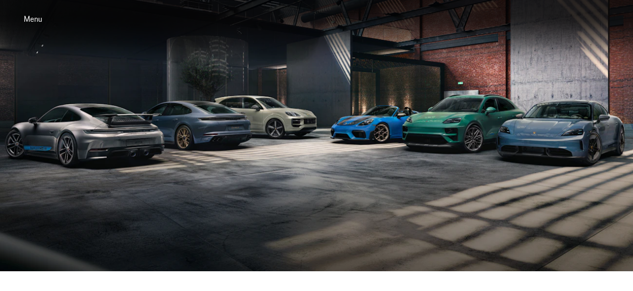

--- FILE ---
content_type: text/css
request_url: https://assets-v2.porsche.com/public/PCOM/assets/PcomModuleWrapper-C0nKKUv6.css
body_size: 84
content:
.PcomModuleWrapper__root__1eec4{margin-left:auto;margin-right:auto;min-width:0;max-width:100%;box-sizing:initial;transition:opacity .25s ease-in-out 0s,visibility .25s ease-in-out 0s}.PcomModuleWrapper__hidden__1eec4{opacity:0;visibility:hidden}.PcomModuleWrapper__background-none__1eec4{background-color:transparent}.PcomModuleWrapper__background-surface__1eec4{background-color:#eeeff2}.PcomModuleWrapper__background-shading__1eec4{background-color:#010205ab}.PcomModuleWrapper__withContentNav__1eec4{margin-bottom:0}.PcomModuleWrapper__sticky__1eec4{position:sticky;top:0;z-index:300}


--- FILE ---
content_type: text/css
request_url: https://assets-v2.porsche.com/public/PCOM/assets/text-8AnMtnVN.css
body_size: 493
content:
.text__ellipsis__eb619{white-space:nowrap;max-width:100%;overflow:hidden;text-overflow:ellipsis}.text__hyphens-manual__eb619{-webkit-hyphens:manual;hyphens:manual}.text__hyphens-none__eb619{-webkit-hyphens:none;hyphens:none}.text__hyphens-auto__eb619{-webkit-hyphens:auto;hyphens:auto}.text__align-left__eb619{text-align:left}.text__align-center__eb619{text-align:center}.text__align-right__eb619{text-align:right}.text__align-start__eb619{text-align:start}.text__align-end__eb619{text-align:end}.text__weight-regular__eb619{font-weight:400}.text__weight-semi-bold__eb619{font-weight:600}.text__weight-bold__eb619{font-weight:700}.text__color-primary__eb619{color:#010205}.text__color-primary__eb619:where(.text__theme-dark__eb619){color:#fbfcff}.text__color-contrast-low__eb619{color:#d8d8db}.text__color-contrast-low__eb619:where(.text__theme-dark__eb619){color:#404044}.text__color-contrast-medium__eb619{color:#6b6d70}.text__color-contrast-medium__eb619:where(.text__theme-dark__eb619){color:#88898c}.text__color-contrast-high__eb619{color:#535457}.text__color-contrast-high__eb619:where(.text__theme-dark__eb619){color:#afb0b3}.text__color-notification-error__eb619{color:#cc1922}.text__color-notification-error__eb619:where(.text__theme-dark__eb619){color:#fc4040}.text__color-notification-info__eb619{color:#2762ec}.text__color-notification-info__eb619:where(.text__theme-dark__eb619){color:#178bff}.text__color-notification-success__eb619{color:#197e10}.text__color-notification-success__eb619:where(.text__theme-dark__eb619){color:#09d087}.text__color-notification-warning__eb619{color:#f3be00}.text__color-notification-warning__eb619.text__theme-dark__eb619{color:#f7cb47}.text__color-inherit__eb619{color:inherit}.text__wrap-balance__eb619{text-wrap:balance}.text__wrap-pretty__eb619{text-wrap:pretty}.text__wrap-inherit__eb619{text-wrap:inherit}.text__superscript__eb619{font-feature-settings:"sups" on;font-size:inherit;position:static;line-height:inherit;padding:0;vertical-align:baseline}@supports (font-variant-position: super){.text__superscript__eb619{font-feature-settings:"sups" off,"sups";font-variant-position:super}}


--- FILE ---
content_type: text/css
request_url: https://assets-v2.porsche.com/public/PCOM/assets/PcomGrid-9-kV0qCD.css
body_size: 378
content:
:where(.PcomGrid__grid__f560b){margin:0 var(--pds-internal-grid-margin, 0);display:grid;padding:0 calc(50% - var(--pds-internal-grid-margin, 0px) - 1280px);grid-gap:clamp(16px,1.25vw + 12px,36px);max-width:var(--pds-internal-grid-width-max, 2560px);min-width:var(--pds-internal-grid-width-min, 320px);box-sizing:content-box;grid-template-columns:[full-start] minmax(0,var(--pds-internal-grid-outer-column, calc(var(--pds-internal-grid-safe-zone) - clamp(16px, 1.25vw + 12px, 36px)))) [wide-start extended-start basic-start narrow-start] repeat(6,minmax(0,1fr)) [narrow-end basic-end extended-end wide-end] minmax(0,var(--pds-internal-grid-outer-column, calc(var(--pds-internal-grid-safe-zone) - clamp(16px, 1.25vw + 12px, 36px)))) [full-end];--pds-internal-grid-safe-zone: max(22px, 10.625vw - 12px);--pds-grid-basic-span-one-half: span 3;--pds-grid-basic-span-one-third: span 2;--pds-grid-narrow-span-one-half: span 3;--pds-grid-basic-span-two-thirds: span 4;--pds-grid-extended-span-one-half: span 3}@media (min-width: 760px){:where(.PcomGrid__grid__f560b){grid-template-columns:[full-start] minmax(0,var(--pds-internal-grid-outer-column, calc(var(--pds-internal-grid-safe-zone) - clamp(16px, 1.25vw + 12px, 36px)))) [wide-start] minmax(0,1fr) [extended-start] minmax(0,1fr) [basic-start] repeat(2,minmax(0,1fr)) [narrow-start] repeat(8,minmax(0,1fr)) [narrow-end] repeat(2,minmax(0,1fr)) [basic-end] minmax(0,1fr) [extended-end] minmax(0,1fr) [wide-end] minmax(0,var(--pds-internal-grid-outer-column, calc(var(--pds-internal-grid-safe-zone) - clamp(16px, 1.25vw + 12px, 36px)))) [full-end];--pds-internal-grid-safe-zone: calc(5vw - 16px) ;--pds-grid-basic-span-one-half: span 6;--pds-grid-basic-span-one-third: span 4;--pds-grid-narrow-span-one-half: span 4;--pds-grid-basic-span-two-thirds: span 8;--pds-grid-extended-span-one-half: span 7}}@media (min-width: 1920px){:where(.PcomGrid__grid__f560b){--pds-internal-grid-safe-zone: min(50vw - 880px, 400px)}}


--- FILE ---
content_type: text/css
request_url: https://assets-v2.porsche.com/public/PCOM/assets/Hero-CPl6kK3y.css
body_size: 375
content:
.Hero__spacingBottom__3d86e{padding-bottom:var(--pcom-spacing-large)}.Hero__root__3d86e{--pcom-hero-aspect-ratio-desktop: 21 / 9;--pcom-hero-aspect-ratio-mobile: 1 / 1;--pcom-hero-aspect-ratio-mobile-video: 16 / 9}.Hero__root__3d86e.Hero__mode-video__3d86e{aspect-ratio:var(--pcom-hero-aspect-ratio-desktop)}@media (max-width: 759px){.Hero__root__3d86e.Hero__mode-video__3d86e{aspect-ratio:var(--pcom-hero-aspect-ratio-mobile-video)}}.Hero__root__3d86e.Hero__mode-image__3d86e{grid-template-rows:auto max-content}.Hero__root__3d86e.Hero__mode-image__3d86e:after{content:"";grid-column:full-start/full-end;grid-row:2/-1;z-index:1;background:linear-gradient(to top,#000c,#000c 8.1%,#000c 15.5%,#000c 22.5%,#000000c7 29%,#000000ba 35.3%,#000000ab,#0009 47.1%,#00000085 52.9%,#00000070,#00000054 64.7%,#00000038 71%,#0000001f 77.5%,#0000000d 84.5%,#00000003 91.9%,#0000)}@media (min-width: 1920px){.Hero__root__3d86e.Hero__mode-image__3d86e{background:var(--pcom-hero-blurred-background);background-size:cover;background-position:center}}.Hero__imageContainer__3d86e{grid-row:1/-1;z-index:0}.Hero__mode-image__3d86e .Hero__imageContainer__3d86e{aspect-ratio:var(--pcom-hero-aspect-ratio-mobile)}@media (min-width: 760px){.Hero__mode-image__3d86e .Hero__imageContainer__3d86e{aspect-ratio:var(--pcom-hero-aspect-ratio-desktop)}}.Hero__textContainer__3d86e{grid-row:2/-1;z-index:2;padding:var(--pcom-spacing-x-large) 0 var(--pcom-spacing-large);color:#fbfcff;align-self:end}


--- FILE ---
content_type: text/css
request_url: https://assets-v2.porsche.com/public/PCOM/assets/ExtendedTeaser-CUmBO3ST.css
body_size: 398
content:
.ExtendedTeaserSlide__root__ff2a3{display:flex;flex-direction:column;justify-content:flex-start;overflow:hidden;background-color:var(--pcom-extended-teaser-background-color);transition:background var(--pcom-motion-duration-short) ease-in-out;transform:translateZ(0)}.ExtendedTeaserSlide__root__ff2a3.ExtendedTeaserSlide__has-link__ff2a3{cursor:pointer}@media (hover: hover) and (pointer: fine){.ExtendedTeaserSlide__linkEffect__ff2a3:hover{background-color:var(--pcom-extended-teaser-hover-color)}}.ExtendedTeaserSlide__imageContainer__ff2a3{position:relative;overflow:hidden}.ExtendedTeaserSlide__image__ff2a3{display:block;transition:transform var(--pcom-motion-duration-short) ease-in-out;transform:scaleZ(1)}@media (hover: hover) and (pointer: fine){.ExtendedTeaserSlide__root__ff2a3:hover .ExtendedTeaserSlide__image__ff2a3{transform:var(--pcom-image-hover-scale)}}.ExtendedTeaserSlide__textBox__ff2a3{margin:var(--pcom-spacing-medium) var(--pcom-spacing-small)}.ExtendedTeaserSlide__text__ff2a3{margin-top:var(--pcom-spacing-x-small)}.ExtendedTeaserSlide__button__ff2a3{margin-top:var(--pcom-spacing-small);width:-moz-fit-content;width:fit-content}.ExtendedTeaser__root__b38c4{--pcom-extended-teaser-background-color: transparent;--pcom-extended-teaser-hover-color: rgba(148, 149, 152, .18);padding-top:var(--pcom-spacing-x-large);padding-bottom:var(--pcom-spacing-large);background-color:var(--pcom-extended-teaser-background-color)}.ExtendedTeaser__description__b38c4{padding-bottom:var(--pcom-spacing-small)}.ExtendedTeaser__theme-dark__b38c4{--pcom-extended-teaser-background-color: #0e0e12;--pcom-extended-teaser-hover-color: rgba(148, 149, 152, .18)}.ExtendedTeaser__spacer__b38c4{height:var(--pcom-spacing-medium)}


--- FILE ---
content_type: text/css
request_url: https://assets-v2.porsche.com/public/PCOM/assets/TextContentHeading-CfPv2vJX.css
body_size: 128
content:
.TextContentHeading__root__3bff6{margin-top:var(--pcom-spacing-medium);margin-bottom:var(--pcom-spacing-small)}.TextContentHeading__heading-small__3bff6{margin-top:0;margin-bottom:0}.TextContentHeading__spacer__3bff6{margin-bottom:var(--pcom-spacing-small)}.TextContentHeading__spacer-x-large__3bff6{font:normal normal 600 clamp(1.42rem,.94vw + 1.23rem,2.37rem)/ calc(6px + 2.125ex) "Porsche Next","Arial Narrow",Arial,"Heiti SC",SimHei,sans-serif}.TextContentHeading__spacer-large__3bff6{font:normal normal 600 clamp(1.27rem,.51vw + 1.16rem,1.78rem)/ calc(6px + 2.125ex) "Porsche Next","Arial Narrow",Arial,"Heiti SC",SimHei,sans-serif}.TextContentHeading__spacer-medium__3bff6{font:normal normal 600 clamp(1.13rem,.21vw + 1.08rem,1.33rem)/ calc(6px + 2.125ex) "Porsche Next","Arial Narrow",Arial,"Heiti SC",SimHei,sans-serif}.TextContentHeading__spacer-small__3bff6{font: 600 1rem/calc(6px + 2.125ex) Porsche Next,Arial Narrow,Arial,Heiti SC,SimHei,sans-serif}


--- FILE ---
content_type: text/css
request_url: https://assets-v2.porsche.com/public/PCOM/assets/CrossLinkTeaserItemDefault-BnHVRB8i.css
body_size: 504
content:
.CrossLinkTeaserItemDefault__textContainer__75cb6{position:relative;grid-area:2/1/3/2;z-index:1;box-sizing:border-box;padding:var(--pcom-spacing-large) var(--pcom-spacing-medium) var(--pcom-spacing-medium)}.CrossLinkTeaserItemDefault__textContainer__75cb6:after{background:linear-gradient(to top,#000c,#000c 8.1%,#000c 15.5%,#000c 22.5%,#000000c7 29%,#000000ba 35.3%,#000000ab,#0009 47.1%,#00000085 52.9%,#00000070,#00000054 64.7%,#00000038 71%,#0000001f 77.5%,#0000000d 84.5%,#00000003 91.9%,#0000);content:"";position:absolute;top:0;right:0;bottom:0;left:0;z-index:-1;border-radius:12px}@media (min-width: 1000px){.CrossLinkTeaserItemDefault__textContainer__75cb6.CrossLinkTeaserItemDefault__fullSize__75cb6{position:unset;align-self:center;padding:var(--pcom-spacing-large)}.CrossLinkTeaserItemDefault__textContainer__75cb6.CrossLinkTeaserItemDefault__fullSize__75cb6:after{content:"";position:absolute;height:100%;width:75%;top:0;right:0;bottom:0;left:0;z-index:-1}.CrossLinkTeaserItemDefault__textContainer__75cb6.CrossLinkTeaserItemDefault__fullSize__75cb6.CrossLinkTeaserItemDefault__align-left__75cb6{grid-area:1/1/3/2}.CrossLinkTeaserItemDefault__textContainer__75cb6.CrossLinkTeaserItemDefault__fullSize__75cb6.CrossLinkTeaserItemDefault__align-right__75cb6{grid-area:1/2/3/3}.CrossLinkTeaserItemDefault__textContainer__75cb6.CrossLinkTeaserItemDefault__fullSize__75cb6.CrossLinkTeaserItemDefault__align-left__75cb6:after{background:linear-gradient(to right,#000c,#000c 8.1%,#000c 15.5%,#000c 22.5%,#000000c7 29%,#000000ba 35.3%,#000000ab,#0009 47.1%,#00000085 52.9%,#00000070,#00000054 64.7%,#00000038 71%,#0000001f 77.5%,#0000000d 84.5%,#00000003 91.9%,#0000)}.CrossLinkTeaserItemDefault__textContainer__75cb6.CrossLinkTeaserItemDefault__fullSize__75cb6.CrossLinkTeaserItemDefault__align-right__75cb6:after{background:linear-gradient(to left,#000c,#000c 8.1%,#000c 15.5%,#000c 22.5%,#000000c7 29%,#000000ba 35.3%,#000000ab,#0009 47.1%,#00000085 52.9%,#00000070,#00000054 64.7%,#00000038 71%,#0000001f 77.5%,#0000000d 84.5%,#00000003 91.9%,#0000);left:25%}}.CrossLinkTeaserItemDefault__heading__75cb6>p{font:normal normal 600 clamp(1.27rem,.51vw + 1.16rem,1.78rem)/ calc(6px + 2.125ex) "Porsche Next","Arial Narrow",Arial,"Heiti SC",SimHei,sans-serif}.CrossLinkTeaserItemDefault__copyText__75cb6{margin-top:var(--pcom-spacing-x-small)}@media (min-width: 1300px){.CrossLinkTeaserItemDefault__fullSize__75cb6 .CrossLinkTeaserItemDefault__copyText__75cb6{max-width:90%}}


--- FILE ---
content_type: application/x-javascript
request_url: https://assets-v2.porsche.com/public/PCOM/assets/sharedImageProps-SkmmwfDh.js
body_size: 42
content:
import{c as t}from"./index-Cxu1jvC6.js";const e=e=>({quality:t(()=>({default:85,highDensity:45,...null==e?void 0:e.value}))}),a={loading:{type:String,default:"lazy"},priority:{type:String,default:"auto"},fit:{type:String,default:"fill"},layout:{type:String,default:"default"},alt:{type:String,default:"",required:!0},quality:{type:Object}};export{a as s,e as u};


--- FILE ---
content_type: application/x-javascript
request_url: https://assets-v2.porsche.com/public/PCOM/assets/micro-agent-ClqS_QuO.js
body_size: 51667
content:
var e=Object.defineProperty,t=e=>{throw TypeError(e)},r=(t,r,n)=>((t,r,n)=>r in t?e(t,r,{enumerable:!0,configurable:!0,writable:!0,value:n}):t[r]=n)(t,"symbol"!=typeof r?r+"":r,n),n=(e,r,n)=>r.has(e)||t("Cannot "+n),i=(e,t,r)=>(n(e,t,"read from private field"),r?r.call(e):t.get(e)),a=(e,r,n)=>r.has(e)?t("Cannot add the same private member more than once"):r instanceof WeakSet?r.add(e):r.set(e,n),s=(e,t,r,i)=>(n(e,t,"write to private field"),i?i.call(e,r):t.set(e,r),r),o=(e,t,r)=>(n(e,t,"access private method"),r);function c(e,t){return t.forEach(function(t){t&&"string"!=typeof t&&!Array.isArray(t)&&Object.keys(t).forEach(function(r){if("default"!==r&&!(r in e)){var n=Object.getOwnPropertyDescriptor(t,r);Object.defineProperty(e,r,n.get?n:{enumerable:!0,get:function(){return t[r]}})}})}),Object.freeze(e)}function u(e){return e&&e.__esModule&&Object.prototype.hasOwnProperty.call(e,"default")?e.default:e}var l,d,f={},h={},p={},g={},v={},E={},m={};function y(){if(l)return m;return l=1,Object.defineProperty(m,"__esModule",{value:!0}),m.now=function(){return Math.floor(performance.now())},m}function _(){var e,t,r;if(d)return E;d=1,Object.defineProperty(E,"__esModule",{value:!0}),E.originTime=E.loadedAsDeferredBrowserScript=E.isiOS=E.isWorkerScope=E.isBrowserScope=E.initiallyHidden=E.initialLocation=E.iOSBelow16=E.globalScope=E.ffVersion=void 0;var n=y();
/**
   * @file Contains constants about the environment the agent is running
   * within. These values are derived at the time the agent is first loaded.
   * @copyright 2023 New Relic Corporation. All rights reserved.
   * @license Apache-2.0
   */const i=E.isBrowserScope="undefined"!=typeof window&&!!window.document;E.isWorkerScope="undefined"!=typeof WorkerGlobalScope&&("undefined"!=typeof self&&self instanceof WorkerGlobalScope&&self.navigator instanceof WorkerNavigator||"undefined"!=typeof globalThis&&globalThis instanceof WorkerGlobalScope&&globalThis.navigator instanceof WorkerNavigator);const a=E.globalScope=i?window:"undefined"!=typeof WorkerGlobalScope&&("undefined"!=typeof self&&self instanceof WorkerGlobalScope&&self||"undefined"!=typeof globalThis&&globalThis instanceof WorkerGlobalScope&&globalThis);E.loadedAsDeferredBrowserScript="complete"===(null==(e=null==a?void 0:a.document)?void 0:e.readyState),E.initiallyHidden=Boolean("hidden"===(null==(t=null==a?void 0:a.document)?void 0:t.visibilityState)),E.initialLocation=""+(null==a?void 0:a.location);const s=E.isiOS=/iPad|iPhone|iPod/.test(null==(r=a.navigator)?void 0:r.userAgent);return E.iOSBelow16=s&&"undefined"==typeof SharedWorker,E.ffVersion=(()=>{var e,t;const r=null==(t=null==(e=a.navigator)?void 0:e.userAgent)?void 0:t.match(/Firefox[/\s](\d+\.\d+)/);return Array.isArray(r)&&r.length>=2?+r[1]:0})(),E.originTime=Date.now()-(0,n.now)(),E}var S,T,b,A,R={},O={},M={};function w(){if(S)return M;S=1,Object.defineProperty(M,"__esModule",{value:!0}),M.dispatchGlobalEvent=function(r={}){try{e.globalScope.dispatchEvent(new CustomEvent(t,{detail:r}))}catch(n){}};var e=_();const t="newrelic";return M}function I(){if(T)return O;T=1,Object.defineProperty(O,"__esModule",{value:!0}),O.warn=function(t,r){if("function"!=typeof console.debug)return;console.debug("New Relic Warning: https://github.com/newrelic/newrelic-browser-agent/blob/main/docs/warning-codes.md#".concat(t),r),(0,e.dispatchGlobalEvent)({agentIdentifier:null,drained:null,type:"data",name:"warn",feature:"warn",data:{code:t,secondary:r}})};var e=w();return O}function N(){if(b)return R;b=1,Object.defineProperty(R,"__esModule",{value:!0}),R.isNative=function(...r){return r.every(r=>{if(t.has(r))return t.get(r);const n="function"==typeof r&&r.toString().includes("[native code]");return n||(0,e.warn)(64,(null==r?void 0:r.name)||(null==r?void 0:r.toString())),t.set(r,n),n})};var e=I();const t=new Map;return R}function P(){if(A)return v;A=1,Object.defineProperty(v,"__esModule",{value:!0}),v.NREUMinitialized=function(){i().initialized=!0},v.addToNREUM=function(e,t){i()[e]=t},v.defaults=void 0,v.getNREUMInitializedAgent=function(e){var t;let r=i();return null==(t=r.initializedAgents)?void 0:t[e]},v.gosCDN=function(){return a(),o(),c(),s(),i()},v.gosNREUM=i,v.gosNREUMInfo=a,v.gosNREUMInit=o,v.gosNREUMLoaderConfig=s,v.gosNREUMOriginals=c,v.setNREUMInitializedAgent=function(e,r){let n=i();n.initializedAgents??(n.initializedAgents={}),r.initializedAt={ms:(0,t.now)(),date:new Date},n.initializedAgents[e]=r};var e=_(),t=y(),r=N();const n=v.defaults={beacon:"bam.nr-data.net",errorBeacon:"bam.nr-data.net"};function i(){return e.globalScope.NREUM||(e.globalScope.NREUM={}),void 0===e.globalScope.newrelic&&(e.globalScope.newrelic=e.globalScope.NREUM),e.globalScope.NREUM}function a(){let e=i();const t=e.info||{};return e.info={beacon:n.beacon,errorBeacon:n.errorBeacon,...t},e}function s(){let e=i();const t=e.loader_config||{};return e.loader_config={...t},e}function o(){let e=i();const t=e.init||{};return e.init={...t},e}function c(){let t=i();return t.o||(t.o={ST:e.globalScope.setTimeout,SI:e.globalScope.setImmediate||e.globalScope.setInterval,CT:e.globalScope.clearTimeout,XHR:e.globalScope.XMLHttpRequest,REQ:e.globalScope.Request,EV:e.globalScope.Event,PR:e.globalScope.Promise,MO:e.globalScope.MutationObserver,FETCH:e.globalScope.fetch,WS:e.globalScope.WebSocket},(0,r.isNative)(...Object.values(t.o))),t}return v}var C,L={};function k(){if(C)return L;C=1,Object.defineProperty(L,"__esModule",{value:!0}),L.getOrSet=function(t,r,n){if(e.call(t,r))return t[r];var i=n();if(Object.defineProperty&&Object.keys)try{return Object.defineProperty(t,r,{value:i,writable:!0,enumerable:!1}),i}catch(a){}return t[r]=i,i};var e=Object.prototype.hasOwnProperty;return L}var j,U={};function F(){if(j)return U;j=1,Object.defineProperty(U,"__esModule",{value:!0}),U.EventContext=void 0;return U.EventContext=class{constructor(e){this.contextId=e}},U}var D,x,B,V,G={},H={};function W(){if(D)return H;D=1,Object.defineProperty(H,"__esModule",{value:!0}),H.generateRandomHexString=n,H.generateSpanId=function(){return n(16)},H.generateTraceId=function(){return n(32)},H.generateUuid=function(){var n,i;const a=(null==(n=e.globalScope)?void 0:n.crypto)||(null==(i=e.globalScope)?void 0:i.msCrypto);let s,o=0;a&&a.getRandomValues&&(s=a.getRandomValues(new Uint8Array(30)));return t.split("").map(e=>"x"===e?r(s,o++).toString(16):"y"===e?(3&r()|8).toString(16):e).join("")};var e=_();const t="xxxxxxxx-xxxx-4xxx-yxxx-xxxxxxxxxxxx";function r(e,t){return e?15&e[t]:16*Math.random()|0}function n(t){var n,i;const a=(null==(n=e.globalScope)?void 0:n.crypto)||(null==(i=e.globalScope)?void 0:i.msCrypto);let s,o=0;a&&a.getRandomValues&&(s=a.getRandomValues(new Uint8Array(t)));const c=[];for(var u=0;u<t;u++)c.push(r(s,o++).toString(16));return c.join("")}return H}function K(){if(x)return G;x=1,Object.defineProperty(G,"__esModule",{value:!0}),G.bundleId=void 0;var e=W();
/**
   * @file Contains a unique identifier for the running agent bundle
   * when loaded.
   * @copyright 2023 New Relic Corporation. All rights reserved.
   * @license Apache-2.0
   */return G.bundleId=(0,e.generateUuid)(),G}function q(){if(B)return g;B=1,Object.defineProperty(g,"__esModule",{value:!0}),g.ee=g.contextId=void 0;var e=P(),t=k(),r=F(),n=K();const i=g.contextId="nr@context:".concat(n.bundleId),a=g.ee=function e(n,o){var c,u,l={},d={},f={},h=!1;try{h=16===o.length&&(null==(u=null==(c=s.initializedAgents)?void 0:c[o])?void 0:u.runtime.isolatedBacklog)}catch(_){}var p={on:v,addEventListener:v,removeEventListener:function(e,t){var r=l[e];if(!r)return;for(var n=0;n<r.length;n++)r[n]===t&&r.splice(n,1)},emit:function(e,t,r,i,s){!1!==s&&(s=!0);if(a.aborted&&!i)return;n&&s&&n.emit(e,t,r);var o=g(r);E(e).forEach(e=>{e.apply(o,t)});var c=y()[d[e]];c&&c.push([p,e,t,o]);return o},get:m,listeners:E,context:g,buffer:function(e,t){const r=y();if(t=t||"feature",p.aborted)return;Object.entries(e||{}).forEach(([e,n])=>{d[n]=t,t in r||(r[t]=[])})},abort:function(){p._aborted=!0,Object.keys(p.backlog).forEach(e=>{delete p.backlog[e]})},isBuffering:function(e){return!!y()[d[e]]},debugId:o,backlog:h?{}:n&&"object"==typeof n.backlog?n.backlog:{},isolatedBacklog:h};return Object.defineProperty(p,"aborted",{get:()=>{let e=p._aborted||!1;return e||(n&&(e=n.aborted),e)}}),p;function g(e){return e&&e instanceof r.EventContext?e:e?(0,t.getOrSet)(e,i,()=>new r.EventContext(i)):new r.EventContext(i)}function v(e,t){l[e]=E(e).concat(t)}function E(e){return l[e]||[]}function m(t){return f[t]=f[t]||e(p,t)}function y(){return p.backlog}}(void 0,"globalEE"),s=(0,e.gosNREUM)();return s.ee||(s.ee=a),g}function z(){if(V)return p;V=1,Object.defineProperty(p,"__esModule",{value:!0}),p.handle=function(e,r,n,i,a){a?(a.buffer([e],i),a.emit(e,r,n)):(t.buffer([e],i),t.emit(e,r,n))},p.handleEE=void 0;var e=q(),t=p.handleEE=e.ee.get("handle");return p}var Y,J={},X={};function Z(){if(Y)return X;Y=1,Object.defineProperty(X,"__esModule",{value:!0}),X.spaPrefix=X.prefix=X.WRAP_LOGGER=X.START=X.SET_USER_ID=X.SET_PAGE_VIEW_NAME=X.SET_ERROR_HANDLER=X.SET_CUSTOM_ATTRIBUTE=X.SET_CURRENT_ROUTE_NAME=X.SET_APPLICATION_VERSION=X.REGISTER=X.RECORD_REPLAY=X.RECORD_CUSTOM_EVENT=X.PAUSE_REPLAY=X.NOTICE_ERROR=X.MEASURE=X.LOG=X.INTERACTION=X.FINISHED=X.ADD_TO_TRACE=X.ADD_RELEASE=X.ADD_PAGE_ACTION=void 0;const e=X.prefix="api-";return X.spaPrefix=e+"ixn-",X.ADD_PAGE_ACTION="addPageAction",X.ADD_TO_TRACE="addToTrace",X.ADD_RELEASE="addRelease",X.FINISHED="finished",X.INTERACTION="interaction",X.LOG="log",X.NOTICE_ERROR="noticeError",X.PAUSE_REPLAY="pauseReplay",X.RECORD_CUSTOM_EVENT="recordCustomEvent",X.RECORD_REPLAY="recordReplay",X.REGISTER="register",X.SET_APPLICATION_VERSION="setApplicationVersion",X.SET_CURRENT_ROUTE_NAME="setCurrentRouteName",X.SET_CUSTOM_ATTRIBUTE="setCustomAttribute",X.SET_ERROR_HANDLER="setErrorHandler",X.SET_PAGE_VIEW_NAME="setPageViewName",X.SET_USER_ID="setUserId",X.START="start",X.WRAP_LOGGER="wrapLogger",X.MEASURE="measure",X}var Q,$={},ee={};function te(){if(Q)return ee;Q=1,Object.defineProperty(ee,"__esModule",{value:!0}),ee.activateFeatures=function(n,i){const a=i.agentIdentifier;if(r[a]??(r[a]={}),!n||"object"!=typeof n)return;if(t.has(a))return;i.ee.emit("rumresp",[n]),r[a]=n,t.add(a),(0,e.dispatchGlobalEvent)({agentIdentifier:a,loaded:!0,drained:!0,type:"lifecycle",name:"load",feature:void 0,data:n})},ee.activatedFeatures=void 0;var e=w();const t=new Set,r=ee.activatedFeatures={};return ee}var re,ne,ie,ae={},se={},oe={},ce={};function ue(){if(re)return ce;function e(e,t){return{capture:e,passive:!1,signal:t}}return re=1,Object.defineProperty(ce,"__esModule",{value:!0}),ce.documentAddEventListener=function(t,r,n=!1,i){document.addEventListener(t,r,e(n,i))},ce.eventListenerOpts=e,ce.windowAddEventListener=function(t,r,n=!1,i){window.addEventListener(t,r,e(n,i))},ce}function le(){if(ne)return oe;ne=1,Object.defineProperty(oe,"__esModule",{value:!0}),oe.checkState=t,oe.onDOMContentLoaded=function(r){if(t())return r();(0,e.documentAddEventListener)("DOMContentLoaded",r)},oe.onPopstateChange=function(r){if(t())return r();(0,e.windowAddEventListener)("popstate",r)},oe.onWindowLoad=function(r,n){if(t())return r();(0,e.windowAddEventListener)("load",r,n)};var e=ue();function t(){return"undefined"==typeof document||"complete"===document.readyState}return oe}function de(){if(ie)return se;ie=1,Object.defineProperty(se,"__esModule",{value:!0}),se.WEBSOCKET_TAG=se.ADD_EVENT_LISTENER_TAG=void 0,se.wrapWebSocket=function(u){if(c[u.debugId]++)return u;if(!(0,a.gosNREUMOriginals)().o.WS)return u;class l extends WebSocket{constructor(...e){super(...e);const r=(0,i.generateRandomHexString)(6);this.report=function(e){const r=(0,t.now)();return function(i,...a){var o;const c=(null==(o=a[0])?void 0:o.timeStamp)||(0,t.now)(),l=(0,n.checkState)();u.emit(s+i,[c,c-r,l,e,...a])}}(r),this.report("new");["message","error","open","close"].forEach(e=>{this.addEventListener(e,function(t){this.report(o,{eventType:e,event:t})})})}send(...e){this.report("send",...e);try{return super.send(...e)}catch(t){throw this.report("send-err",...e),t}}}return r(l,"name","WebSocket"),e.globalScope.WebSocket=l,u};var e=_(),t=y(),n=le(),i=W(),a=P();const s=se.WEBSOCKET_TAG="websocket-",o=se.ADD_EVENT_LISTENER_TAG="addEventListener",c={};return se}var fe,he,pe={};function ge(){if(fe)return pe;fe=1,Object.defineProperty(pe,"__esModule",{value:!0}),pe.featurePriority=pe.RUM=pe.LOGS=pe.JSERRORS=pe.FEATURE_TO_ENDPOINT=pe.FEATURE_NAMES=pe.EVENTS=pe.BLOBS=void 0;const e=pe.EVENTS="events",t=pe.JSERRORS="jserrors",r=pe.BLOBS="browser/blobs",n=pe.RUM="rum",i=pe.LOGS="browser/logs",a=pe.FEATURE_NAMES={ajax:"ajax",genericEvents:"generic_events",jserrors:t,logging:"logging",metrics:"metrics",pageAction:"page_action",pageViewEvent:"page_view_event",pageViewTiming:"page_view_timing",sessionReplay:"session_replay",sessionTrace:"session_trace",softNav:"soft_navigations",spa:"spa"};return pe.featurePriority={[a.pageViewEvent]:1,[a.pageViewTiming]:2,[a.metrics]:3,[a.jserrors]:4,[a.spa]:5,[a.ajax]:6,[a.sessionTrace]:7,[a.softNav]:8,[a.sessionReplay]:9,[a.logging]:10,[a.genericEvents]:11},pe.FEATURE_TO_ENDPOINT={[a.pageViewEvent]:n,[a.pageViewTiming]:e,[a.ajax]:e,[a.spa]:e,[a.softNav]:e,[a.metrics]:t,[a.jserrors]:t,[a.sessionTrace]:r,[a.sessionReplay]:r,[a.logging]:i,[a.genericEvents]:"ins"},pe}function ve(){if(he)return ae;he=1,Object.defineProperty(ae,"__esModule",{value:!0}),ae.WATCHABLE_WEB_SOCKET_EVENTS=ae.SUPPORTABILITY_METRIC_CHANNEL=ae.SUPPORTABILITY_METRIC=ae.FEATURE_NAME=ae.CUSTOM_METRIC_CHANNEL=ae.CUSTOM_METRIC=void 0;var e=de(),t=ge();return ae.FEATURE_NAME=t.FEATURE_NAMES.metrics,ae.SUPPORTABILITY_METRIC="sm",ae.CUSTOM_METRIC="cm",ae.SUPPORTABILITY_METRIC_CHANNEL="storeSupportabilityMetrics",ae.CUSTOM_METRIC_CHANNEL="storeEventMetrics",ae.WATCHABLE_WEB_SOCKET_EVENTS=["new","send","close",e.ADD_EVENT_LISTENER_TAG],ae}var Ee,me,ye,_e,Se={},Te={};function be(){var e,t;if(Ee)return Te;Ee=1,Object.defineProperty(Te,"__esModule",{value:!0}),Te.ApiBase=void 0;var r=I(),n=Z();const i=class{constructor(){a(this,e)}addPageAction(r,i){return o(this,e,t).call(this,n.ADD_PAGE_ACTION,r,i)}register(r){return o(this,e,t).call(this,n.REGISTER,r)}recordCustomEvent(r,i){return o(this,e,t).call(this,n.RECORD_CUSTOM_EVENT,r,i)}setPageViewName(r,i){return o(this,e,t).call(this,n.SET_PAGE_VIEW_NAME,r,i)}setCustomAttribute(r,i,a){return o(this,e,t).call(this,n.SET_CUSTOM_ATTRIBUTE,r,i,a)}noticeError(r,i){return o(this,e,t).call(this,n.NOTICE_ERROR,r,i)}setUserId(r){return o(this,e,t).call(this,n.SET_USER_ID,r)}setApplicationVersion(r){return o(this,e,t).call(this,n.SET_APPLICATION_VERSION,r)}setErrorHandler(r){return o(this,e,t).call(this,n.SET_ERROR_HANDLER,r)}addRelease(r,i){return o(this,e,t).call(this,n.ADD_RELEASE,r,i)}log(r,i){return o(this,e,t).call(this,n.LOG,r,i)}start(){return o(this,e,t).call(this,n.START)}finished(r){return o(this,e,t).call(this,n.FINISHED,r)}recordReplay(){return o(this,e,t).call(this,n.RECORD_REPLAY)}pauseReplay(){return o(this,e,t).call(this,n.PAUSE_REPLAY)}addToTrace(r){return o(this,e,t).call(this,n.ADD_TO_TRACE,r)}setCurrentRouteName(r){return o(this,e,t).call(this,n.SET_CURRENT_ROUTE_NAME,r)}interaction(r){return o(this,e,t).call(this,n.INTERACTION,r)}wrapLogger(r,i,a){return o(this,e,t).call(this,n.WRAP_LOGGER,r,i,a)}measure(r,i){return o(this,e,t).call(this,n.MEASURE,r,i)}};e=new WeakSet,t=function(e,...t){if(this[e]!==i.prototype[e])return this[e](...t);(0,r.warn)(35,e)};let s=i;return Te.ApiBase=s,Te}function Ae(){if(ye)return $;ye=1,Object.defineProperty($,"__esModule",{value:!0}),$.appendJsAttribute=function(e,r,i,a,s){const o=e.info;null===i?delete o.jsAttributes[r]:o.jsAttributes[r]=i;(s||null===i)&&(0,t.handle)(u.prefix+a,[(0,n.now)(),r,i],void 0,"session",e.ee)},$.setupAPI=function(r,n,l,d){const f=d||l;if(!f||f[r]&&f[r]!==o.AgentBase.prototype[r])return;f[r]=function(){var o;(0,t.handle)(s.SUPPORTABILITY_METRIC_CHANNEL,["API/"+r+"/called"],void 0,c.FEATURE_NAMES.metrics,l.ee),(0,e.dispatchGlobalEvent)({agentIdentifier:l.agentIdentifier,drained:!!(null==(o=a.activatedFeatures)?void 0:o[l.agentIdentifier]),type:"data",name:"api",feature:u.prefix+r,data:{}});try{return n.apply(this,arguments)}catch(d){(0,i.warn)(23,d)}}};var e=w(),t=z(),n=y(),i=I(),a=te(),s=ve(),o=function(){if(me)return Se;me=1,Object.defineProperty(Se,"__esModule",{value:!0}),Se.AgentBase=void 0;var e=W(),t=be();class n extends t.ApiBase{constructor(){super(...arguments),r(this,"agentIdentifier",(0,e.generateRandomHexString)(16))}}return Se.AgentBase=n,Se}(),c=ge(),u=Z();return $}var Re,Oe,Me={},we={},Ie={};function Ne(){if(Re)return Ie;Re=1,Object.defineProperty(Ie,"__esModule",{value:!0}),Ie.defaultRegister=Ie.registerHandler=r;var e=z();r.on=n;var t=r.handlers={};function r(r,i,a,s){n(s||e.handleEE,t,r,i,a)}function n(t,r,n,i,a){a||(a="feature"),t||(t=e.handleEE);var s=r[a]=r[a]||{};(s[n]=s[n]||[]).push([t,i])}return Ie}function Pe(){if(Oe)return we;Oe=1,Object.defineProperty(we,"__esModule",{value:!0}),we.deregisterDrain=function(e,t){if(!e||!a[e])return;a[e].get(t)&&a[e].delete(t);c(e,t,!1),a[e].size&&o(e)},we.drain=function(e="",t="feature",r=!1){if(s(e),!e||!a[e].get(t)||r)return c(e,t);a[e].get(t).staged=!0,o(e)},we.registerDrain=function(e,t){const r={staged:!1,priority:n.featurePriority[t]||0};s(e),a[e].get(t)||a[e].set(t,r)};var e=w(),t=q(),r=Ne(),n=ge(),i=F();const a={};function s(e){if(!e)throw new Error("agentIdentifier required");a[e]||(a[e]=new Map)}function o(e){const t=Array.from(a[e]);t.every(([e,t])=>t.staged)&&(t.sort((e,t)=>e[1].priority-t[1].priority),t.forEach(([t])=>{a[e].delete(t),c(e,t)}))}function c(n,a,s=!0){const o=n?t.ee.get(n):t.ee,c=r.registerHandler.handlers;if(!o.aborted&&o.backlog&&c){if((0,e.dispatchGlobalEvent)({agentIdentifier:n,type:"lifecycle",name:"drain",feature:a}),s){const e=o.backlog[a],t=c[a];if(t){for(let r=0;e&&r<e.length;++r)u(e[r],t);Object.entries(t).forEach(([e,t])=>{Object.values(t||{}).forEach(t=>{var r,n;(null==(r=t[0])?void 0:r.on)&&(null==(n=t[0])?void 0:n.context())instanceof i.EventContext&&t[0].on(e,t[1])})})}}o.isolatedBacklog||delete c[a],o.backlog[a]=null,o.emit("drain-"+a,[])}}function u(e,t){var r=e[1];Object.values(t[r]||{}).forEach(t=>{var r=e[0];if(t[0]===r){var n=t[1],i=e[3],a=e[2];n.apply(i,a)}})}return we}var Ce,Le={};function ke(){if(Ce)return Le;Ce=1,Object.defineProperty(Le,"__esModule",{value:!0}),Le.FeatureBase=void 0;var e=q(),t=Pe();return Le.FeatureBase=class{constructor(t,r){this.agentIdentifier=t,this.ee=e.ee.get(t),this.featureName=r,this.blocked=!1}deregisterDrain(){(0,t.deregisterDrain)(this.agentIdentifier,this.featureName)}},Le}var je,Ue,Fe={},De={};function xe(){if(je)return De;je=1,Object.defineProperty(De,"__esModule",{value:!0}),De.canEnableSessionTracking=void 0;var e=_();return De.canEnableSessionTracking=t=>e.isBrowserScope&&!0===(null==t?void 0:t.privacy.cookies_enabled),De}var Be,Ve={};function Ge(){if(Be)return Ve;return Be=1,Object.defineProperty(Ve,"__esModule",{value:!0}),Ve.debounce=function(e,t=500,r={}){const n=(null==r?void 0:r.leading)||!1;let i;return(...r)=>{n&&void 0===i&&(e.apply(this,r),i=setTimeout(()=>{i=clearTimeout(i)},t)),n||(clearTimeout(i),i=setTimeout(()=>{e.apply(this,r)},t))}},Ve.single=function(e){let t=!1;return(...r)=>{t||(t=!0,e.apply(this,r))}},Ve}var He,We={};function Ke(){if(He)return We;He=1,Object.defineProperty(We,"__esModule",{value:!0}),We.SUPPORTS_REGISTERED_ENTITIES=We.SESSION_ERROR=We.MAX_PAYLOAD_SIZE=We.IDEAL_PAYLOAD_SIZE=We.DEFAULT_KEY=void 0;var e=ge();return We.IDEAL_PAYLOAD_SIZE=16e3,We.MAX_PAYLOAD_SIZE=1e6,We.DEFAULT_KEY="NR_CONTAINER_AGENT",We.SESSION_ERROR="SESSION_ERROR",We.SUPPORTS_REGISTERED_ENTITIES={[e.FEATURE_NAMES.logging]:!0,[e.FEATURE_NAMES.genericEvents]:!1,[e.FEATURE_NAMES.jserrors]:!1,[e.FEATURE_NAMES.ajax]:!1},We}var qe,ze={},Ye={},Je={};function Xe(){if(qe)return Je;qe=1,Object.defineProperty(Je,"__esModule",{value:!0}),Je.stringify=function(r){try{return JSON.stringify(r,t())??""}catch(n){try{e.ee.emit("internal-error",[n])}catch(i){}return""}};var e=q();const t=()=>{const e=new WeakSet;return(t,r)=>{if("object"==typeof r&&null!==r){if(e.has(r))return;e.add(r)}return r}};return Je}var Ze,Qe={};function $e(){if(Ze)return Qe;Ze=1,Object.defineProperty(Qe,"__esModule",{value:!0}),Qe.Timer=void 0;return Qe.Timer=class{constructor(e,t){if(!e.onEnd)throw new Error("onEnd handler is required");if(!t)throw new Error("ms duration is required");this.onEnd=e.onEnd,this.initialMs=t,this.startTimestamp=Date.now(),this.timer=this.create(this.onEnd,t)}create(e,t){return this.timer&&this.clear(),setTimeout(()=>e?e():this.onEnd(),t||this.initialMs)}clear(){clearTimeout(this.timer),this.timer=null}end(){this.clear(),this.onEnd()}isValid(){return this.initialMs-(Date.now()-this.startTimestamp)>0}},Qe}var et,tt={};function rt(){return et||(et=1,Object.defineProperty(tt,"__esModule",{value:!0}),tt.SESSION_EVENT_TYPES=tt.SESSION_EVENTS=tt.PREFIX=tt.MODE=tt.DEFAULT_KEY=tt.DEFAULT_INACTIVE_MS=tt.DEFAULT_EXPIRES_MS=void 0,tt.PREFIX="NRBA",tt.DEFAULT_KEY="SESSION",tt.DEFAULT_EXPIRES_MS=144e5,tt.DEFAULT_INACTIVE_MS=18e5,tt.SESSION_EVENTS={STARTED:"session-started",PAUSE:"session-pause",RESET:"session-reset",RESUME:"session-resume",UPDATE:"session-update"},tt.SESSION_EVENT_TYPES={SAME_TAB:"same-tab",CROSS_TAB:"cross-tab"},tt.MODE={OFF:0,FULL:1,ERROR:2}),tt}var nt,it,at={},st={};function ot(){if(nt)return st;nt=1,Object.defineProperty(st,"__esModule",{value:!0}),st.subscribeToVisibilityChange=function(t,r=!1,n,i){(0,e.documentAddEventListener)("visibilitychange",function(){r?"hidden"===document.visibilityState&&t():t(document.visibilityState)},n,i)};var e=ue();return st}var ct,ut,lt={},dt={};function ft(){if(ct)return dt;ct=1,Object.defineProperty(dt,"__esModule",{value:!0}),dt.copy=c,dt.createWrapperWithEmitter=s,dt.flag=dt.default=void 0;var e=q(),t=K();const r=dt.flag="nr@original:".concat(t.bundleId),n=50;var i=Object.prototype.hasOwnProperty,a=!1;function s(t,i){return t||(t=e.ee),s.inPlace=function(e,t,r,n,i){r||(r="");const a="-"===r.charAt(0);for(let o=0;o<t.length;o++){const c=t[o],l=e[c];u(l)||(e[c]=s(l,a?c+r:r,n,c,i))}},s.flag=r,s;function s(e,i,a,s,d){return u(e)?e:(i||(i=""),f[r]=e,c(e,f,t),f);function f(){var r,c,u,f;let h;try{c=this,r=[...arguments],u="function"==typeof a?a(r,c):a||{}}catch(v){o([v,"",[r,c,s],u],t)}l(i+"start",[r,c,s],u,d);const p=performance.now();let g;try{return f=e.apply(c,r),g=performance.now(),f}catch(E){throw g=performance.now(),l(i+"err",[r,c,E],u,d),h=E,h}finally{const e=g-p,t={start:p,end:g,duration:e,isLongTask:e>=n,methodName:s,thrownError:h};t.isLongTask&&l("long-task",[t,c],u,d),l(i+"end",[r,c,f],u,d)}}}function l(e,r,n,s){if(!a||i){var c=a;a=!0;try{t.emit(e,r,n,i,s)}catch(u){o([u,e,r,n],t)}a=c}}}function o(t,r){r||(r=e.ee);try{r.emit("internal-error",t)}catch(n){}}function c(e,t,r){if(Object.defineProperty&&Object.keys)try{return Object.keys(e).forEach(function(r){Object.defineProperty(t,r,{get:function(){return e[r]},set:function(t){return e[r]=t,t}})}),t}catch(a){o([a],r)}for(var n in e)i.call(e,n)&&(t[n]=e[n]);return t}function u(e){return!(e&&"function"==typeof e&&e.apply&&!e[r])}return dt.default=s,dt}var ht,pt={};function gt(){if(ht)return pt;ht=1,Object.defineProperty(pt,"__esModule",{value:!0}),pt.getModeledObject=function t(r,n){try{if(!r||"object"!=typeof r)return(0,e.warn)(3);if(!n||"object"!=typeof n)return(0,e.warn)(4);const a=Object.create(Object.getPrototypeOf(n),Object.getOwnPropertyDescriptors(n)),s=0===Object.keys(a).length?r:a;for(let o in s)if(void 0!==r[o])try{if(null===r[o]){a[o]=null;continue}Array.isArray(r[o])&&Array.isArray(n[o])?a[o]=Array.from(new Set([...r[o],...n[o]])):"object"==typeof r[o]&&"object"==typeof n[o]?a[o]=t(r[o],n[o]):a[o]=r[o]}catch(i){a[o]||(0,e.warn)(1,i)}return a}catch(a){(0,e.warn)(2,a)}};var e=I();return pt}var vt,Et,mt={};function yt(){if(vt)return mt;vt=1,Object.defineProperty(mt,"__esModule",{value:!0}),mt.LOG_LEVELS=mt.LOGGING_MODE=mt.LOGGING_EVENT_EMITTER_CHANNEL=mt.FEATURE_NAME=void 0;var e=ge();return mt.LOG_LEVELS={ERROR:"ERROR",WARN:"WARN",INFO:"INFO",DEBUG:"DEBUG",TRACE:"TRACE"},mt.LOGGING_MODE={OFF:0,ERROR:1,WARN:2,INFO:3,DEBUG:4,TRACE:5},mt.LOGGING_EVENT_EMITTER_CHANNEL="log",mt.FEATURE_NAME=e.FEATURE_NAMES.logging,mt}function _t(){if(Et)return Ye;Et=1,Object.defineProperty(Ye,"__esModule",{value:!0}),Ye.SessionEntity=void 0;var e=W(),t=I(),r=Xe(),n=q(),i=$e(),a=_(),s=rt(),o=function(){if(it)return at;it=1,Object.defineProperty(at,"__esModule",{value:!0}),at.InteractionTimer=void 0;var e=$e(),t=ot(),r=Ge(),n=_();class i extends e.Timer{constructor(e,i){var a;super(e,i),this.onPause="function"==typeof e.onPause?e.onPause:()=>{},this.onRefresh="function"==typeof e.onRefresh?e.onRefresh:()=>{},this.onResume="function"==typeof e.onResume?e.onResume:()=>{},this.readStorage=e.readStorage,this.remainingMs=void 0,e.refreshEvents||(e.refreshEvents=["click","keydown","scroll"]);try{this.abortController=new AbortController}catch(s){}if(n.isBrowserScope&&e.ee){if(e.ee){this.ee=e.ee;const t=(0,r.debounce)(this.refresh.bind(this),500,{leading:!0});this.refreshHandler=r=>{var n;e.refreshEvents.includes(null==(n=null==r?void 0:r[0])?void 0:n.type)&&t()},e.ee.on("fn-end",this.refreshHandler)}(0,t.subscribeToVisibilityChange)(e=>{"hidden"===e?this.pause():this.resume()},!1,!1,null==(a=this.abortController)?void 0:a.signal)}}abort(){var e;this.clear(),null==(e=this.abortController)||e.abort(),this.refreshHandler&&(this.ee.removeEventListener("fn-end",this.refreshHandler),this.refreshHandler=this.ee=null)}pause(){this.onPause(),clearTimeout(this.timer),this.remainingMs=this.initialMs-(Date.now()-this.startTimestamp)}resume(){try{const t=this.readStorage(),r="string"==typeof t?JSON.parse(t):t;e(r.expiresAt)||e(r.inactiveAt)?this.end():(this.refresh(),this.onResume())}catch(t){this.end()}function e(e){return Date.now()>e}}refresh(e,t){this.clear(),this.timer=this.create(e,t),this.startTimestamp=Date.now(),this.remainingMs=void 0,this.onRefresh()}}return at.InteractionTimer=i,at}(),c=function(){if(ut)return lt;ut=1,Object.defineProperty(lt,"__esModule",{value:!0}),lt.scopedEE=l,lt.wrapEvents=function(e){var d=l(e);if(i[d.debugId]++)return d;i[d.debugId]=1;var f=(0,t.createWrapperWithEmitter)(d,!0);function h(e){f.inPlace(e,[s,o],"-",p)}function p(e,t){return e[1]}return"getPrototypeOf"in Object&&(n.isBrowserScope&&u(document,h),a&&u(a.prototype,h),u(n.globalScope,h)),d.on(s+"-start",function(e,t){var n=e[1];if(null!==n&&("function"==typeof n||"object"==typeof n)&&"newrelic"!==e[0]){var i=(0,r.getOrSet)(n,c,function(){var e={object:function(){if("function"==typeof n.handleEvent)return n.handleEvent.apply(n,arguments)},function:n}[typeof n];return e?f(e,"fn-",null,e.name||"anonymous"):n});this.wrapped=e[1]=i}}),d.on(o+"-start",function(e){e[1]=this.wrapped||e[1]}),d};var e=q(),t=ft(),r=k(),n=_();const i={},a=n.globalScope.XMLHttpRequest,s="addEventListener",o="removeEventListener",c="nr@wrapped:".concat(e.contextId);function u(e,t,...r){let n=e;for(;"object"==typeof n&&!Object.prototype.hasOwnProperty.call(n,s);)n=Object.getPrototypeOf(n);n&&t(n,...r)}function l(t){return(t||e.ee).get("events")}return lt}(),u=gt(),l=z(),d=ve(),f=ge(),h=ue(),p=yt();const g={value:"",inactiveAt:0,expiresAt:0,updatedAt:Date.now(),sessionReplayMode:s.MODE.OFF,sessionReplaySentFirstChunk:!1,sessionTraceMode:s.MODE.OFF,traceHarvestStarted:!1,loggingMode:p.LOGGING_MODE.OFF,serverTimeDiff:null,custom:{},numOfResets:0};return Ye.SessionEntity=class{constructor(e){const{agentIdentifier:t,key:r,storage:i}=e;if(!t||!r||!i)throw new Error("Missing required field(s):".concat(t?"":" agentID").concat(r?"":" key").concat(i?"":" storage"));this.agentIdentifier=t,this.storage=i,this.state={},this.key=r,this.ee=n.ee.get(t),(0,c.wrapEvents)(this.ee),this.setup(e),a.isBrowserScope&&(0,h.windowAddEventListener)("storage",e=>{if(e.key===this.lookupKey){const t="string"==typeof e.newValue?JSON.parse(e.newValue):e.newValue;this.sync(t),this.ee.emit(s.SESSION_EVENTS.UPDATE,[s.SESSION_EVENT_TYPES.CROSS_TAB,this.state])}})}setup({value:t=(0,e.generateRandomHexString)(16),expiresMs:r=s.DEFAULT_EXPIRES_MS,inactiveMs:n=s.DEFAULT_INACTIVE_MS,numOfResets:a=0}){const c={serverTimeDiff:this.state.serverTimeDiff||g.serverTimeDiff};this.state={},this.sync({...g,...c}),this.state.value=t,this.expiresMs=r,this.inactiveMs=n;const l=this.read();r?(this.state.expiresAt=(null==l?void 0:l.expiresAt)||this.getFutureTimestamp(r),this.state.numOfResets=(null==l?void 0:l.numOfResets)||a,this.expiresTimer=new i.Timer({onEnd:()=>{this.collectSM("expired"),this.collectSM("duration"),this.reset()}},this.state.expiresAt-Date.now())):this.state.expiresAt=1/0,n?(this.state.inactiveAt=(null==l?void 0:l.inactiveAt)||this.getFutureTimestamp(n),this.inactiveTimer=new o.InteractionTimer({onEnd:()=>{this.collectSM("inactive"),this.collectSM("duration"),this.reset()},onRefresh:this.refresh.bind(this),onResume:()=>{this.ee.emit(s.SESSION_EVENTS.RESUME)},onPause:()=>{this.initialized&&this.ee.emit(s.SESSION_EVENTS.PAUSE),this.write((0,u.getModeledObject)(this.state,g))},ee:this.ee,refreshEvents:["click","keydown","scroll"],readStorage:()=>this.storage.get(this.lookupKey)},this.state.inactiveAt-Date.now())):this.state.inactiveAt=1/0,this.isNew||(this.isNew=!Object.keys(l).length),this.isNew?this.write((0,u.getModeledObject)(this.state,g),!0):this.sync(l),this.initialized=!0,this.ee.emit(s.SESSION_EVENTS.STARTED,[this.isNew])}get lookupKey(){return"".concat(s.PREFIX,"_").concat(this.key)}sync(e){Object.assign(this.state,e)}read(){try{const e=this.storage.get(this.lookupKey);if(!e)return{};const t="string"==typeof e?JSON.parse(e):e;return this.isInvalid(t)?{}:this.isExpired(t.expiresAt)?(this.collectSM("expired"),this.collectSM("duration",t,!0),this.reset()):this.isExpired(t.inactiveAt)?(this.collectSM("inactive"),this.collectSM("duration",t,!0),this.reset()):t}catch(e){return(0,t.warn)(10,e),{}}}write(e){try{if(!e||"object"!=typeof e)return;return e.updatedAt=Date.now(),this.sync(e),this.storage.set(this.lookupKey,(0,r.stringify)(this.state)),this.ee.emit(s.SESSION_EVENTS.UPDATE,[s.SESSION_EVENT_TYPES.SAME_TAB,this.state]),e}catch(n){return(0,t.warn)(11,n),null}}reset(){var e,t,r,n;try{return this.initialized&&(this.ee.emit(s.SESSION_EVENTS.RESET),this.state.numOfResets++),this.storage.remove(this.lookupKey),null==(t=null==(e=this.inactiveTimer)?void 0:e.abort)||t.call(e),null==(n=null==(r=this.expiresTimer)?void 0:r.clear)||n.call(r),delete this.isNew,this.setup({agentIdentifier:this.agentIdentifier,key:this.key,storage:this.storage,expiresMs:this.expiresMs,inactiveMs:this.inactiveMs,numOfResets:this.state.numOfResets}),this.read()}catch(i){return{}}}refresh(){const e=this.read();this.write({...e,inactiveAt:this.getFutureTimestamp(this.inactiveMs)})}isExpired(e){return Date.now()>e}isInvalid(e){return!Object.keys(g).every(t=>Object.keys(e).includes(t))}collectSM(e,t,r){let n,i;"duration"===e&&(n=this.getDuration(t,r),i="Session/Duration/Ms"),"expired"===e&&(i="Session/Expired/Seen"),"inactive"===e&&(i="Session/Inactive/Seen"),i&&(0,l.handle)(d.SUPPORTABILITY_METRIC_CHANNEL,[i,n],void 0,f.FEATURE_NAMES.metrics,this.ee)}getDuration(e=this.state,t){const r=e.expiresAt-this.expiresMs;return(t?Date.now():e.updatedAt)-r}getFutureTimestamp(e){return Date.now()+e}syncCustomAttribute(e,t){if(a.isBrowserScope)if(null===t){const t=this.read();t.custom&&(delete t.custom[e],this.write({...t}))}else{const r=this.read();this.custom={...(null==r?void 0:r.custom)||{},[e]:t},this.write({...r,custom:this.custom})}}},Ye}var St,Tt={};var bt,At={};function Rt(){if(bt)return At;bt=1,Object.defineProperty(At,"__esModule",{value:!0}),At.isValid=function(e){try{return!!e.licenseKey&&!!e.errorBeacon&&!!e.applicationID}catch(t){return!1}},At.mergeInfo=void 0;var e=P(),t=gt();const r={beacon:e.defaults.beacon,errorBeacon:e.defaults.errorBeacon,licenseKey:void 0,applicationID:void 0,sa:void 0,queueTime:void 0,applicationTime:void 0,ttGuid:void 0,user:void 0,account:void 0,product:void 0,extra:void 0,jsAttributes:{},userAttributes:void 0,atts:void 0,transactionName:void 0,tNamePlain:void 0};return At.mergeInfo=e=>(0,t.getModeledObject)(e,r),At}var Ot,Mt,wt,It={};function Nt(){if(Mt)return ze;Mt=1,Object.defineProperty(ze,"__esModule",{value:!0}),ze.setupAgentSession=function(c){if(c.runtime.session)return c.runtime.session;const u=c.init.session;c.runtime.session=new n.SessionEntity({agentIdentifier:c.agentIdentifier,key:a.DEFAULT_KEY,storage:new i.LocalStorage,expiresMs:null==u?void 0:u.expiresMs,inactiveMs:null==u?void 0:u.inactiveMs});const l=c.runtime.session.state.custom;l&&Object.keys(l).length&&(c.info=(0,s.mergeInfo)({...c.info,jsAttributes:{...l,...c.info.jsAttributes}}));c.runtime.jsAttributesMetadata=(0,o.trackObjectAttributeSize)(c.info,"jsAttributes");const d=t.ee.get(c.agentIdentifier);return(0,r.registerHandler)("api-setCustomAttribute",(e,t,r)=>{c.runtime.session.syncCustomAttribute(t,r)},"session",d),(0,r.registerHandler)("api-setUserId",(e,t,r)=>{c.runtime.session.syncCustomAttribute(t,r)},"session",d),(0,e.drain)(c.agentIdentifier,"session"),c.runtime.session};var e=Pe(),t=q(),r=Ne(),n=_t(),i=(St||(St=1,Object.defineProperty(Tt,"__esModule",{value:!0}),Tt.LocalStorage=void 0,Tt.LocalStorage=class{get(e){try{return localStorage.getItem(e)||void 0}catch(t){return""}}set(e,t){try{return null==t?this.remove(e):localStorage.setItem(e,t)}catch(r){}}remove(e){try{localStorage.removeItem(e)}catch(t){}}}),Tt),a=rt(),s=Rt(),o=function(){if(Ot)return It;Ot=1,Object.defineProperty(It,"__esModule",{value:!0}),It.trackObjectAttributeSize=function(t,r){const n=t[r]??(t[r]={}),i={bytes:Object.keys(n).reduce((t,r)=>t+r.length+(0,e.stringify)(n[r]).length,0)};return t[r]=new Proxy(n,{set:(t,r,n)=>(i.bytes+=r.length+(0,e.stringify)(n).length,t[r]=n,!0),deleteProperty:(t,r)=>(i.bytes-=r.length+(0,e.stringify)(t[r]).length,delete t[r])}),i};var e=Xe();return It}();return ze}function Pt(){var e,t;if(wt)return Me;wt=1,Object.defineProperty(Me,"__esModule",{value:!0}),Me.InstrumentBase=void 0;var r=Pe(),n=ke(),i=le(),s=_(),c=I(),u=ge(),l=function(){if(Ue)return Fe;Ue=1,Object.defineProperty(Fe,"__esModule",{value:!0}),Fe.customMasker=function(e,t){var r,n;try{if("string"==typeof(null==t?void 0:t.type)){if("password"===t.type.toLowerCase())return"*".repeat((null==e?void 0:e.length)||0);if(void 0!==(null==(r=null==t?void 0:t.dataset)?void 0:r.nrUnmask)||(null==(n=null==t?void 0:t.classList)?void 0:n.contains("nr-unmask")))return e}}catch(i){}return"string"==typeof e?e.replace(/[\S]/g,"*"):"*".repeat((null==e?void 0:e.length)||0)},Fe.hasReplayPrerequisite=r,Fe.isPreloadAllowed=function(e){return!0===(null==e?void 0:e.session_replay.preload)&&r(e)};var e=P(),t=xe();function r(r){return!!(0,e.gosNREUMOriginals)().o.MO&&(0,t.canEnableSessionTracking)(r)&&!0===(null==r?void 0:r.session_trace.enabled)}return Fe}(),d=xe(),f=Ge(),h=Ke(),p=z();function g(e,t){if("function"==typeof WeakMap)var r=new WeakMap,n=new WeakMap;return(g=function(e,t){if(!t&&e&&e.__esModule)return e;var i,a,s={__proto__:null,default:e};if(null===e||"object"!=typeof e&&"function"!=typeof e)return s;if(i=t?n:r){if(i.has(e))return i.get(e);i.set(e,s)}for(const r in e)"default"!==r&&{}.hasOwnProperty.call(e,r)&&((a=(i=Object.defineProperty)&&Object.getOwnPropertyDescriptor(e,r))&&(a.get||a.set)?i(s,r,a):s[r]=e[r]);return s})(e,t)}class v extends n.FeatureBase{constructor(t,n){super(t.agentIdentifier,n),a(this,e),this.agentRef=t,this.abortHandler=void 0,this.featAggregate=void 0,this.onAggregateImported=void 0,this.deferred=Promise.resolve(),!1===t.init[this.featureName].autoStart?this.deferred=new Promise((e,n)=>{this.ee.on("manual-start-all",(0,f.single)(()=>{(0,r.registerDrain)(t.agentIdentifier,this.featureName),e()}))}):(0,r.registerDrain)(t.agentIdentifier,n)}importAggregator(n,a,u={}){if(this.featAggregate)return;let l;this.onAggregateImported=new Promise(e=>{l=e});const f=async()=>{var i;let s;await this.deferred;try{if((0,d.canEnableSessionTracking)(n.init)){const{setupAgentSession:e}=await Promise.resolve().then(()=>g(Nt()));s=e(n)}}catch(f){(0,c.warn)(20,f),this.ee.emit("internal-error",[f]),(0,p.handle)(h.SESSION_ERROR,[f],void 0,this.featureName,this.ee)}try{if(!o(this,e,t).call(this,this.featureName,s,n.init))return(0,r.drain)(this.agentIdentifier,this.featureName),void l(!1);const{Aggregate:i}=await a();this.featAggregate=new i(n,u),n.runtime.harvester.initializedAggregates.push(this.featAggregate),l(!0)}catch(f){(0,c.warn)(34,f),null==(i=this.abortHandler)||i.call(this),(0,r.drain)(this.agentIdentifier,this.featureName,!0),l(!1),this.ee&&this.ee.abort()}};s.isBrowserScope?(0,i.onWindowLoad)(()=>f(),!0):f()}}return e=new WeakSet,t=function(e,t,r){if(this.blocked)return!1;switch(e){case u.FEATURE_NAMES.sessionReplay:return(0,l.hasReplayPrerequisite)(r)&&!!t;case u.FEATURE_NAMES.sessionTrace:return!!t;default:return!0}},Me.InstrumentBase=v,Me}var Ct,Lt={};function kt(){if(Ct)return Lt;Ct=1,Object.defineProperty(Lt,"__esModule",{value:!0}),Lt.FEATURE_NAME=void 0;var e=ge();return Lt.FEATURE_NAME=e.FEATURE_NAMES.pageViewEvent,Lt}var jt,Ut={},Ft={};var Dt,xt={};var Bt,Vt={},Gt={},Ht={};var Wt,Kt={},qt={};function zt(){if(Wt)return qt;Wt=1,Object.defineProperty(qt,"__esModule",{value:!0}),qt.RESERVED_EVENT_TYPES=qt.RAGE_CLICK_THRESHOLD_MS=qt.RAGE_CLICK_THRESHOLD_EVENTS=qt.OBSERVED_WINDOW_EVENTS=qt.OBSERVED_EVENTS=qt.FRUSTRATION_TIMEOUT_MS=qt.FEATURE_NAME=qt.FEATURE_FLAGS=void 0;var e=ge();return qt.FEATURE_NAME=e.FEATURE_NAMES.genericEvents,qt.OBSERVED_EVENTS=["auxclick","click","copy","keydown","paste","scrollend"],qt.OBSERVED_WINDOW_EVENTS=["focus","blur"],qt.RAGE_CLICK_THRESHOLD_EVENTS=4,qt.RAGE_CLICK_THRESHOLD_MS=1e3,qt.FRUSTRATION_TIMEOUT_MS=2e3,qt.RESERVED_EVENT_TYPES=["PageAction","UserAction","BrowserPerformance"],qt.FEATURE_FLAGS={RESOURCES:"experimental.resources",REGISTER:"register"},qt}var Yt,Jt,Xt={};function Zt(){if(Jt)return Kt;Jt=1,Object.defineProperty(Kt,"__esModule",{value:!0}),Kt.mergeInit=void 0;var e=zt(),t=(Yt||(Yt=1,Object.defineProperty(Xt,"__esModule",{value:!0}),Xt.isValidSelector=void 0,Xt.isValidSelector=e=>{if(!e||"string"!=typeof e)return!1;try{document.createDocumentFragment().querySelector(e)}catch{return!1}return!0}),Xt),r=rt(),n=I(),i=gt();const a="[data-nr-mask]";return Kt.mergeInit=s=>(0,i.getModeledObject)(s,(()=>{const i={feature_flags:[],experimental:{allow_registered_children:!1,resources:!1},mask_selector:"*",block_selector:"[data-nr-block]",mask_input_options:{color:!1,date:!1,"datetime-local":!1,email:!1,month:!1,number:!1,range:!1,search:!1,tel:!1,text:!1,time:!1,url:!1,week:!1,textarea:!1,select:!1,password:!0}};return{ajax:{deny_list:void 0,block_internal:!0,enabled:!0,autoStart:!0},api:{get allow_registered_children(){return i.feature_flags.includes(e.FEATURE_FLAGS.REGISTER)||i.experimental.allow_registered_children},set allow_registered_children(e){i.experimental.allow_registered_children=e},duplicate_registered_data:!1},distributed_tracing:{enabled:void 0,exclude_newrelic_header:void 0,cors_use_newrelic_header:void 0,cors_use_tracecontext_headers:void 0,allowed_origins:void 0},get feature_flags(){return i.feature_flags},set feature_flags(e){i.feature_flags=e},generic_events:{enabled:!0,autoStart:!0},harvest:{interval:30},jserrors:{enabled:!0,autoStart:!0},logging:{enabled:!0,autoStart:!0},metrics:{enabled:!0,autoStart:!0},obfuscate:void 0,page_action:{enabled:!0},page_view_event:{enabled:!0,autoStart:!0},page_view_timing:{enabled:!0,autoStart:!0},performance:{capture_marks:!1,capture_measures:!1,capture_detail:!0,resources:{get enabled(){return i.feature_flags.includes(e.FEATURE_FLAGS.RESOURCES)||i.experimental.resources},set enabled(e){i.experimental.resources=e},asset_types:[],first_party_domains:[],ignore_newrelic:!0}},privacy:{cookies_enabled:!0},proxy:{assets:void 0,beacon:void 0},session:{expiresMs:r.DEFAULT_EXPIRES_MS,inactiveMs:r.DEFAULT_INACTIVE_MS},session_replay:{autoStart:!0,enabled:!1,preload:!1,sampling_rate:10,error_sampling_rate:100,collect_fonts:!1,inline_images:!1,fix_stylesheets:!0,mask_all_inputs:!0,get mask_text_selector(){return i.mask_selector},set mask_text_selector(e){(0,t.isValidSelector)(e)?i.mask_selector="".concat(e,",").concat(a):""===e||null===e?i.mask_selector=a:(0,n.warn)(5,e)},get block_class(){return"nr-block"},get ignore_class(){return"nr-ignore"},get mask_text_class(){return"nr-mask"},get block_selector(){return i.block_selector},set block_selector(e){(0,t.isValidSelector)(e)?i.block_selector+=",".concat(e):""!==e&&(0,n.warn)(6,e)},get mask_input_options(){return i.mask_input_options},set mask_input_options(e){e&&"object"==typeof e?i.mask_input_options={...e,password:!0}:(0,n.warn)(7,e)}},session_trace:{enabled:!0,autoStart:!0},soft_navigations:{enabled:!0,autoStart:!0},spa:{enabled:!0,autoStart:!0},ssl:void 0,user_actions:{enabled:!0,elementAttributes:["id","className","tagName","type"]}}})()),Kt}var Qt,$t,er={},tr={};function rr(){return Qt||(Qt=1,Object.defineProperty(tr,"__esModule",{value:!0}),tr.VERSION=tr.RRWEB_VERSION=tr.RRWEB_PACKAGE_NAME=tr.DIST_METHOD=tr.BUILD_ENV=void 0,tr.VERSION="1.302.0",tr.BUILD_ENV="NPM",tr.DIST_METHOD="NPM",tr.RRWEB_PACKAGE_NAME="@newrelic/rrweb",tr.RRWEB_VERSION="1.0.1"),tr}var nr,ir={};var ar,sr,or={};function cr(){if(sr)return Gt;sr=1,Object.defineProperty(Gt,"__esModule",{value:!0}),Gt.configure=function(f,h={},p,g){var v;let{init:E,info:m,loader_config:y,runtime:_={},exposed:S=!0}=h;if(!m){const e=(0,t.gosCDN)();E=e.init,m=e.info,y=e.loader_config}f.init=(0,n.mergeInit)(E||{}),f.loader_config=(0,l.mergeLoaderConfig)(y||{}),m.jsAttributes??(m.jsAttributes={}),s.isWorkerScope&&(m.jsAttributes.isWorker=!0);f.info=(0,r.mergeInfo)(m);const T=f.init,b=[m.beacon,m.errorBeacon];d.has(f.agentIdentifier)||(T.proxy.assets&&((0,o.redefinePublicPath)(T.proxy.assets),b.push(T.proxy.assets)),T.proxy.beacon&&b.push(T.proxy.beacon),f.beacons=[...b],(0,e.setTopLevelCallers)(f),(0,t.addToNREUM)("activatedFeatures",a.activatedFeatures),f.runSoftNavOverSpa&&(f.runSoftNavOverSpa=!0===T.soft_navigations.enabled&&T.feature_flags.includes("soft_nav")));_.denyList=[...T.ajax.deny_list||[],...T.ajax.block_internal?b:[]],_.ptid=f.agentIdentifier,_.loaderType=p,f.runtime=(0,i.mergeRuntime)(_),d.has(f.agentIdentifier)||(f.ee=c.ee.get(f.agentIdentifier),f.exposed=S,(0,u.dispatchGlobalEvent)({agentIdentifier:f.agentIdentifier,drained:!!(null==(v=a.activatedFeatures)?void 0:v[f.agentIdentifier]),type:"lifecycle",name:"initialize",feature:void 0,data:f.config}));d.add(f.agentIdentifier)};var e=function(){if(Bt)return Ht;Bt=1,Object.defineProperty(Ht,"__esModule",{value:!0}),Ht.setTopLevelCallers=function(r){const n=(0,e.gosCDN)();Object.getOwnPropertyNames(t.ApiBase.prototype).forEach(e=>{var i;const a=t.ApiBase.prototype[e];if("function"!=typeof a||"constructor"===a)return;let s=n[e];r[e]&&!1!==r.exposed&&"micro-agent"!==(null==(i=r.runtime)?void 0:i.loaderType)&&(n[e]=(...t)=>{const n=r[e](...t);return s?s(...t):n})})};var e=P(),t=be();return Ht}(),t=P(),r=Rt(),n=Zt(),i=function(){if($t)return er;$t=1,Object.defineProperty(er,"__esModule",{value:!0}),er.mergeRuntime=void 0;var e=gt(),t=_(),r=rr();let n=0;const i={buildEnv:r.BUILD_ENV,distMethod:r.DIST_METHOD,version:r.VERSION,originTime:t.originTime},a={appMetadata:{},customTransaction:void 0,denyList:void 0,disabled:!1,harvester:void 0,isolatedBacklog:!1,isRecording:!1,loaderType:void 0,maxBytes:3e4,obfuscator:void 0,onerror:void 0,ptid:void 0,releaseIds:{},session:void 0,timeKeeper:void 0,registeredEntities:[],jsAttributesMetadata:{bytes:0},get harvestCount(){return++n}};return er.mergeRuntime=t=>{const r=(0,e.getModeledObject)(t,a),n=Object.keys(i).reduce((e,t)=>(e[t]={value:i[t],writable:!1,configurable:!0,enumerable:!0},e),{});return Object.defineProperties(r,n)},er}(),a=te(),s=_(),o=(nr||(nr=1,Object.defineProperty(ir,"__esModule",{value:!0}),ir.redefinePublicPath=void 0,ir.redefinePublicPath=()=>{}),ir),c=q(),u=w(),l=function(){if(ar)return or;ar=1,Object.defineProperty(or,"__esModule",{value:!0}),or.mergeLoaderConfig=void 0;var e=gt();const t={accountID:void 0,trustKey:void 0,agentID:void 0,licenseKey:void 0,applicationID:void 0,xpid:void 0};return or.mergeLoaderConfig=r=>(0,e.getModeledObject)(r,t),or}();const d=new Set;return Gt}var ur,lr,dr={},fr={};function hr(){if(ur)return fr;ur=1,Object.defineProperty(fr,"__esModule",{value:!0}),fr.isFileProtocol=function(){var t,r;return Boolean("file:"===(null==(r=null==(t=e.globalScope)?void 0:t.location)?void 0:r.protocol))};var e=_();return fr}var pr,gr={},vr={};var Er,mr={};function yr(){if(Er)return mr;Er=1,Object.defineProperty(mr,"__esModule",{value:!0}),mr.cleanURL=function(r,n){return r?r.replace(n?e:t,"$1$2"):r};var e=/([^?#]*)[^#]*(#[^?]*|$).*/,t=/([^?#]*)().*/;return mr}var _r,Sr={};var Tr,br,Ar={};function Rr(){var e;if(br)return gr;br=1,Object.defineProperty(gr,"__esModule",{value:!0}),gr.Harvester=void 0,gr.send=b;var t=ve(),n=ge(),o=rr(),c=_(),u=z(),l=ue(),d=y(),f=function(){if(pr)return vr;pr=1,Object.defineProperty(vr,"__esModule",{value:!0}),vr.subscribeToEOL=function(r,n){e.isBrowserScope?(0,t.subscribeToVisibilityChange)(r,!0,n):e.isWorkerScope&&e.globalScope.cleanupTasks.push(r)};var e=_(),t=ot();if(e.isWorkerScope){e.globalScope.cleanupTasks=[];const t=e.globalScope.close;e.globalScope.close=()=>{for(let t of e.globalScope.cleanupTasks)t();t()}}return vr}(),h=yr(),p=function(){if(_r)return Sr;_r=1,Object.defineProperty(Sr,"__esModule",{value:!0}),Sr.fromArray=function(e,t){for(var r=0,n=0;n<e.length;n++)if((r+=e[n].length)>t)return e.slice(0,n).join("");return e.join("")},Sr.obj=function(t,r){var n=0,i="";return Object.entries(t||{}).forEach(([t,s])=>{var o,c,u=[];if("string"==typeof s||!Array.isArray(s)&&null!=s&&s.toString().length)o="&"+t+"="+a(s),n+=o.length,i+=o;else if(Array.isArray(s)&&s.length){for(n+=9,c=0;c<s.length&&(o=a((0,e.stringify)(s[c])),n+=o.length,!(void 0!==r&&n>=r));c++)u.push(o);i+="&"+t+"=%5B"+u.join(",")+"%5D"}}),i},Sr.param=function(e,t,r={}){return Object.keys(r).includes(e)?"":t&&"string"==typeof t?"&"+e+"="+a(t):""},Sr.qs=a;var e=Xe(),t={"%2C":",","%3A":":","%2F":"/","%40":"@","%24":"$","%3B":";"},r=Object.keys(t),n=new RegExp(r.join("|"),"g");function i(e){return t[e]}function a(e){return null==e?"null":encodeURIComponent(e).replace(n,i)}return Sr}(),g=I(),v=Xe(),E=function(){if(Tr)return Ar;Tr=1,Object.defineProperty(Ar,"__esModule",{value:!0}),Ar.beacon=n,Ar.getSubmitMethod=
/**
   * @file Contains common methods used to transmit harvested data.
   * @copyright 2023 New Relic Corporation. All rights reserved.
   * @license Apache-2.0
   */
function({isFinalHarvest:i=!1}={}){return i&&e.isBrowserScope?n:"undefined"!=typeof XMLHttpRequest?r:t},Ar.xhr=r,Ar.xhrFetch=t;var e=_();function t({url:e,body:t=null,method:r="POST",headers:n=[{key:"content-type",value:"text/plain"}]}){const i={};for(const a of n)i[a.key]=a.value;return fetch(e,{headers:i,method:r,body:t,credentials:"include"})}function r({url:e,body:t=null,sync:r,method:n="POST",headers:i=[{key:"content-type",value:"text/plain"}]}){const a=new XMLHttpRequest;a.open(n,e,!r);try{"withCredentials"in a&&(a.withCredentials=!0)}catch(s){}return i.forEach(e=>{a.setRequestHeader(e.key,e.value)}),a.send(t),a}function n({url:e,body:t}){try{return window.navigator.sendBeacon.bind(window.navigator)(e,t)}catch(r){return!1}}return Ar}(),m=te(),S=w();e=new WeakMap,gr.Harvester=class{constructor(t){a(this,e,!1),r(this,"initializedAggregates",[]),this.agentRef=t,(0,f.subscribeToEOL)(()=>{this.initializedAggregates.forEach(e=>{"function"==typeof e.harvestOpts.beforeUnload&&e.harvestOpts.beforeUnload()}),this.initializedAggregates.forEach(e=>this.triggerHarvestFor(e,{isFinalHarvest:!0}))},!1)}startTimer(t=this.agentRef.init.harvest.interval){if(i(this,e))return;s(this,e,!0);const r=()=>{this.initializedAggregates.forEach(e=>this.triggerHarvestFor(e)),setTimeout(r,1e3*t)};setTimeout(r,1e3*t)}triggerHarvestFor(e,r={}){var i;const a={ranSend:!1,payload:void 0,endpointVersion:e.harvestEndpointVersion||1};if(e.blocked)return a;const s=(0,E.getSubmitMethod)(r);if(!s)return a;const o=!r.isFinalHarvest&&s===E.xhr;return a.payload=r.directSend?null==(i=r.directSend)?void 0:i.payload:e.makeHarvestPayload(o,r),a.payload?(b(this.agentRef,{endpoint:n.FEATURE_TO_ENDPOINT[e.featureName],payload:a.payload,localOpts:r,submitMethod:s,cbFinished:function(i){e.harvestOpts.prevAttemptCode&&((0,u.handle)(t.SUPPORTABILITY_METRIC_CHANNEL,[(i.retry?"Harvester/Retry/Failed/":"Harvester/Retry/Succeeded/")+e.harvestOpts.prevAttemptCode],void 0,n.FEATURE_NAMES.metrics,e.ee),delete e.harvestOpts.prevAttemptCode);i.retry&&(e.harvestOpts.prevAttemptCode=i.status);r.forceNoRetry&&(i.retry=!1);e.postHarvestCleanup(i)},raw:e.harvestOpts.raw,featureName:e.featureName,endpointVersion:a.endpointVersion}),a.ranSend=!0,a):a}};const T={};function b(e,{endpoint:t,payload:r,localOpts:i={},submitMethod:a,cbFinished:s,raw:f,featureName:y,endpointVersion:_=1}){var b,A;if(!e.info.errorBeacon)return!1;let{body:R,qs:O}=function(e={}){const t=e=>"undefined"!=typeof Uint8Array&&e instanceof Uint8Array||Array.isArray(e)||"string"==typeof e?e:Object.entries(e||{}).reduce((e,[t,r])=>(("number"==typeof r||"string"==typeof r&&r.length>0||"object"==typeof r&&Object.keys(r||{}).length>0)&&(e[t]=r),e),{});return{body:t(e.body),qs:t(e.qs)}}(r);if(0===Object.keys(R).length&&!i.sendEmptyBody)return s&&s({sent:!1}),!1;const M=!1===e.init.ssl?"http":"https",w=e.init.proxy.beacon||e.info.errorBeacon,I=f?"".concat(M,"://").concat(w,"/").concat(t):"".concat(M,"://").concat(w).concat(t!==n.RUM?"/"+t:"","/").concat(_,"/").concat(e.info.licenseKey),N=f?"":function(e,t,r){const i=e.runtime.obfuscator.obfuscateString((0,h.cleanURL)(""+c.globalScope.location)),a=e.runtime.session,s=!!(null==a?void 0:a.state.sessionReplaySentFirstChunk)&&1===(null==a?void 0:a.state.sessionReplayMode)&&r!==n.JSERRORS,u=!!(null==a?void 0:a.state.traceHarvestStarted)&&1===(null==a?void 0:a.state.sessionTraceMode)&&![n.LOGS,n.BLOBS].includes(r),l=["a="+e.info.applicationID,(0,p.param)("sa",e.info.sa?""+e.info.sa:""),(0,p.param)("v",o.VERSION),f(),(0,p.param)("ct",e.runtime.customTransaction),"&rst="+(0,d.now)(),"&ck=0","&s="+((null==a?void 0:a.state.value)||"0"),(0,p.param)("ref",i),(0,p.param)("ptid",e.runtime.ptid?""+e.runtime.ptid:"")];s&&l.push((0,p.param)("hr","1",t));u&&l.push((0,p.param)("ht","1",t));return l.join("");function f(){return e.info.transactionName?(0,p.param)("to",e.info.transactionName):(0,p.param)("t",e.info.tNamePlain||"Unnamed Transaction")}}(e,O,t);let P=(0,p.obj)(O,e.runtime.maxBytes);""===N&&P.startsWith("&")&&(P=P.substring(1));const C="".concat(I,"?").concat(N).concat(P);let L=!!(null==(b=null==O?void 0:O.attributes)?void 0:b.includes("gzip"))||t===n.EVENTS?R:(0,v.stringify)(R);L&&0!==L.length&&"{}"!==L&&"[]"!==L||(L=""),t!==n.BLOBS&&L.length>75e4&&1===(T[t]=(T[t]||0)+1)&&(0,g.warn)(28,t);const k=[{key:"content-type",value:"text/plain"}];let j=a({url:C,body:L,sync:i.isFinalHarvest&&c.isWorkerScope,headers:k});if(!i.isFinalHarvest&&s){let t=function(){var t;try{if(y===n.FEATURE_NAMES.jserrors&&!(null==R?void 0:R.err))return;const r=N.includes("hr=1"),i=N.includes("ht=1"),a=null==(t=null==O?void 0:O.attributes)?void 0:t.includes("hasError=true");(0,u.handle)("harvest-metadata",[{[y]:{...r&&{hasReplay:r},...i&&{hasTrace:i},...a&&{hasError:a}}}],void 0,n.FEATURE_NAMES.metrics,e.ee)}catch(r){}};a===E.xhr?j.addEventListener("loadend",function(){const e={sent:0!==this.status,status:this.status,retry:U(this.status),fullUrl:C,xhr:this};i.needResponse&&(e.responseText=this.responseText),s(e),U(this.status)||t()},(0,l.eventListenerOpts)(!1)):a===E.xhrFetch&&j.then(async function(e){const r=e.status,n={sent:!0,status:r,retry:U(r),fullUrl:C,fetchResponse:e};i.needResponse&&(n.responseText=await e.text()),s(n),U(r)||t()})}return(0,S.dispatchGlobalEvent)({agentIdentifier:e.agentIdentifier,drained:!!(null==(A=m.activatedFeatures)?void 0:A[e.agentIdentifier]),type:"data",name:"harvest",feature:y,data:{endpoint:t,headers:k,payload:r,submitMethod:a===E.xhr?"xhr":a===E.xhrFetch?"fetch":"beacon",raw:f,synchronousXhr:!(!i.isFinalHarvest||!c.isWorkerScope)}}),!0;function U(e){switch(e){case 408:case 429:case 500:return!0}return e>=502&&e<=504||e>=512&&e<=530}}return gr}var Or,Mr={};var wr,Ir,Nr,Pr={},Cr={};function Lr(){var e,t;if(wr)return Cr;wr=1,Object.defineProperty(Cr,"__esModule",{value:!0}),Cr.Aggregator=void 0;function r(e,t){return null==e?function(e){e?e.c++:e={c:1};return e}(t):t?(t.c||(t=n(t.t)),t.c+=1,t.t+=e,t.sos+=e*e,e>t.max&&(t.max=e),e<t.min&&(t.min=e),t):{t:e}}function n(e){return{t:e,min:e,max:e,sos:e*e,c:1}}return e=new WeakSet,t=function(e,t,r,n){this.aggregatedData[e]||(this.aggregatedData[e]={});var i=this.aggregatedData[e][t];return i||(i=this.aggregatedData[e][t]={params:r||{}},n&&(i.custom=n)),i},Cr.Aggregator=class{constructor(){a(this,e),this.aggregatedData={}}store(n,i,a,s,c){var u=o(this,e,t).call(this,n,i,a,c);return u.metrics=function(e,t){t||(t={count:0});return t.count+=1,Object.entries(e||{}).forEach(([e,n])=>{t[e]=r(n,t[e])}),t}(s,u.metrics),u}merge(i,a,s,c,u,l=!1){var d=o(this,e,t).call(this,i,a,c,u);if(l&&(d.params=c),d.metrics){var f=d.metrics;f.count+=s.count,Object.keys(s||{}).forEach(e=>{if("count"!==e){var t=f[e],i=s[e];i&&!i.c?f[e]=r(i.t,t):f[e]=function(e,t){if(!t)return e;t.c||(t=n(t.t));return t.min=Math.min(e.min,t.min),t.max=Math.max(e.max,t.max),t.t+=e.t,t.sos+=e.sos,t.c+=e.c,t}(i,f[e])}})}else d.metrics=s}storeMetric(n,i,a,s){var c=o(this,e,t).call(this,n,i,a);return c.stats=r(s,c.stats),c}take(e,t=!0){for(var r={},n="",i=!1,a=0;a<e.length;a++)r[n=e[a]]=Object.values(this.aggregatedData[n]||{}),r[n].length&&(i=!0),t&&delete this.aggregatedData[n];return i?r:null}},Cr}function kr(){var e,t;if(Nr)return Vt;Nr=1,Object.defineProperty(Vt,"__esModule",{value:!0}),Vt.AggregateBase=void 0;var r=ke(),n=Rt(),c=cr(),u=P(),l=Pe(),d=te(),f=function(){if(lr)return dr;lr=1,Object.defineProperty(dr,"__esModule",{value:!0}),dr.Obfuscator=void 0;var e=hr(),t=I();return dr.Obfuscator=class{constructor(e){this.agentRef=e,this.warnedRegexMissing=!1,this.warnedInvalidRegex=!1,this.warnedInvalidReplacement=!1}get obfuscateConfigRules(){return this.agentRef.init.obfuscate||[]}obfuscateString(t){if("string"!=typeof t||0===t.trim().length)return t;const r=this.obfuscateConfigRules.map(e=>this.validateObfuscationRule(e));return(0,e.isFileProtocol)()&&r.push({regex:/^file:\/\/(.*)/,replacement:atob("ZmlsZTovL09CRlVTQ0FURUQ=")}),r.filter(e=>e.isValid).reduce((e,t)=>{const{rule:r}=t;return e.replace(r.regex,r.replacement||"*")},t)}validateObfuscationRule(e){const r=Boolean(void 0===e.regex),n=Boolean(void 0!==e.regex&&"string"!=typeof e.regex&&!(e.regex instanceof RegExp)),i=Boolean(e.replacement&&"string"!=typeof e.replacement);return r&&!this.warnedRegexMissing?((0,t.warn)(12,e),this.warnedRegexMissing=!0):n&&!this.warnedInvalidRegex&&((0,t.warn)(13,e),this.warnedInvalidRegex=!0),i&&!this.warnedInvalidReplacement&&((0,t.warn)(14,e),this.warnedInvalidReplacement=!0),{rule:e,isValid:!r&&!n&&!i,errors:{regexMissingDetected:r,invalidRegexDetected:n,invalidReplacementDetected:i}}}},dr}(),h=ge(),p=Rr(),g=function(){var e,t,r,n;if(Or)return Mr;Or=1,Object.defineProperty(Mr,"__esModule",{value:!0}),Mr.EventBuffer=void 0;var o=Xe(),c=Ke();return e=new WeakMap,t=new WeakMap,r=new WeakMap,n=new WeakMap,Mr.EventBuffer=class{constructor(i=c.MAX_PAYLOAD_SIZE,s){a(this,e,[]),a(this,t,0),a(this,r),a(this,n),this.maxPayloadSize=i,this.featureAgg=s}get length(){return i(this,e).length}isEmpty(){return 0===i(this,e).length}get(){return i(this,e)}byteSize(){return i(this,t)}wouldExceedMaxSize(e){return i(this,t)+e>this.maxPayloadSize}add(r,n){var a,c,u,l;const d=n||(null==(a=(0,o.stringify)(r))?void 0:a.length)||0;if(i(this,t)+d>this.maxPayloadSize){const e=e=>"EventBuffer/".concat(e,"/Dropped/Bytes");return null==(c=this.featureAgg)||c.reportSupportabilityMetric(e(this.featureAgg.featureName),d),null==(u=this.featureAgg)||u.reportSupportabilityMetric(e("Combined"),d),!1}return i(this,e).push(r),s(this,t,i(this,t)+d),null==(l=this.featureAgg)||l.decideEarlyHarvest(),!0}merge(t,r){if(this.isEmpty()||!t)return!1;const n=i(this,e).findIndex(t);return!(n<0||(i(this,e)[n]={...i(this,e)[n],...r},0))}clear(r={}){var n;void 0!==r.clearBeforeTime&&r.timestampKey?s(this,e,i(this,e).filter(e=>e[r.timestampKey]>=r.clearBeforeTime)):void 0!==r.clearBeforeIndex?s(this,e,i(this,e).slice(r.clearBeforeIndex)):s(this,e,[]),s(this,t,i(this,e).length&&(null==(n=(0,o.stringify)(i(this,e)))?void 0:n.length)||0)}save(){s(this,r,i(this,e)),s(this,n,i(this,t))}clearSave(){s(this,r,void 0),s(this,n,void 0)}reloadSave(){i(this,r)&&(i(this,n)+i(this,t)>this.maxPayloadSize||(s(this,e,[...i(this,r),...i(this,e)]),s(this,t,i(this,n)+i(this,t))))}},Mr}(),v=z(),E=ve(),m=function(){var e,t;if(Ir)return Pr;Ir=1,Object.defineProperty(Pr,"__esModule",{value:!0}),Pr.EventAggregator=void 0;var r=Lr();return e=new WeakMap,t=new WeakMap,Pr.EventAggregator=class{constructor(){a(this,e,new r.Aggregator),a(this,t,{})}byteSize(){return 0}isEmpty({aggregatorTypes:t}){return t?t.every(t=>!i(this,e).aggregatedData[t]):0===Object.keys(i(this,e).aggregatedData).length}add([t,r,n,a,s]){return i(this,e).store(t,r,n,a,s),!0}addMetric(t,r,n,a){return i(this,e).storeMetric(t,r,n,a),!0}save({aggregatorTypes:r}){const n=r.toString(),a={};r.forEach(t=>a[t]=i(this,e).aggregatedData[t]),i(this,t)[n]=a}get(t){const r=Array.isArray(t)?t:t.aggregatorTypes;return i(this,e).take(r,!1)}clear({aggregatorTypes:t}={}){t?t.forEach(t=>delete i(this,e).aggregatedData[t]):i(this,e).aggregatedData={}}reloadSave({aggregatorTypes:r}){const n=r.toString(),a=i(this,t)[n];r.forEach(t=>{Object.keys(a[t]||{}).forEach(r=>{const n=a[t][r];i(this,e).merge(t,r,n.metrics,n.params,n.custom,!0)})})}clearSave({aggregatorTypes:e}){const r=e.toString();delete i(this,t)[r]}},Pr}(),y=Ke();class _ extends r.FeatureBase{constructor(r,n){super(r.agentIdentifier,n),a(this,e),this.agentRef=r,this.checkConfiguration(r),this.doOnceForAllAggregate(r),this.customAttributesAreSeparate=!1,this.canHarvestEarly=!0,this.isRetrying=!1,this.harvestOpts={},o(this,e,t).call(this),this.waitForDrain()}get supportsRegisteredEntities(){return this.featureName in y.SUPPORTS_REGISTERED_ENTITIES&&(y.SUPPORTS_REGISTERED_ENTITIES[this.featureName]||this.agentRef.init.feature_flags.includes("register."+this.featureName))}get harvestEndpointVersion(){return this.supportsRegisteredEntities&&this.agentRef.runtime.registeredEntities.length?2:1}waitForDrain(){this.ee.on("drain-"+this.featureName,()=>{this.drained||setTimeout(()=>this.agentRef.runtime.harvester.triggerHarvestFor(this),1),this.drained=!0})}decideEarlyHarvest(){if(!this.canHarvestEarly||this.blocked||this.isRetrying)return;const e=this.events.byteSize()+(this.customAttributesAreSeparate?this.agentRef.runtime.jsAttributesMetadata.bytes:0);e>y.IDEAL_PAYLOAD_SIZE&&(this.agentRef.runtime.harvester.triggerHarvestFor(this),this.reportSupportabilityMetric("".concat(this.featureName,"/Harvest/Early/Seen"),e))}waitForFlags(e=[]){return new Promise((t,r)=>{function n(t){return e.map(e=>t[e]?t[e]:0)}d.activatedFeatures[this.agentIdentifier]?t(n(d.activatedFeatures[this.agentIdentifier])):this.ee.on("rumresp",(e={})=>{t(n(e))})}).catch(e=>{this.ee.emit("internal-error",[e]),this.blocked=!0,this.deregisterDrain()})}drain(){(0,l.drain)(this.agentIdentifier,this.featureName)}preHarvestChecks(e){return!this.blocked}makeHarvestPayload(e=!1,t={}){if(!this.events||this.events.isEmpty(this.harvestOpts))return;if(this.preHarvestChecks&&!this.preHarvestChecks(t))return;e&&this.events.save(this.harvestOpts);const r=this.events.get(this.harvestOpts);if(!r)return;this.events.clear(this.harvestOpts);const n={body:this.serializer?this.serializer(r):r};return this.queryStringsBuilder&&(n.qs=this.queryStringsBuilder(r)),n}postHarvestCleanup(e={}){this.isRetrying=e.sent&&e.retry,this.isRetrying&&this.events.reloadSave(this.harvestOpts),this.events.clearSave(this.harvestOpts)}checkConfiguration(e){var t,r;if(!(0,n.isValid)(e.info)){const n=(0,u.gosCDN)();let a={...null==(t=n.info)?void 0:t.jsAttributes};try{a={...a,...null==(r=e.info)?void 0:r.jsAttributes}}catch(i){}(0,c.configure)(e,{...n,info:{...n.info,jsAttributes:a},runtime:e.runtime},e.runtime.loaderType)}}doOnceForAllAggregate(e){e.runtime.obfuscator||(e.runtime.obfuscator=new f.Obfuscator(e)),this.obfuscator=e.runtime.obfuscator,e.runtime.harvester||(e.runtime.harvester=new p.Harvester(e))}reportSupportabilityMetric(e,t){(0,v.handle)(E.SUPPORTABILITY_METRIC_CHANNEL,[e,t],void 0,h.FEATURE_NAMES.metrics,this.ee)}}return e=new WeakSet,t=function(){var e;if(!this.events)switch(this.featureName){case h.FEATURE_NAMES.sessionReplay:break;case h.FEATURE_NAMES.jserrors:case h.FEATURE_NAMES.metrics:this.events=(e=this.agentRef).sharedAggregator??(e.sharedAggregator=new m.EventAggregator);break;default:this.events=new g.EventBuffer(y.MAX_PAYLOAD_SIZE,this)}},Vt.AggregateBase=_,Vt}var jr,Ur={},Fr={exports:{}};function Dr(){return jr||(jr=1,function(e){var t,r,n=function(){var e=self.performance&&performance.getEntriesByType&&performance.getEntriesByType("navigation")[0];if(e&&e.responseStart>0&&e.responseStart<performance.now())return e},i=function(e){if("loading"===document.readyState)return"loading";var t=n();if(t){if(e<t.domInteractive)return"loading";if(0===t.domContentLoadedEventStart||e<t.domContentLoadedEventStart)return"dom-interactive";if(0===t.domComplete||e<t.domComplete)return"dom-content-loaded"}return"complete"},a=function(e){var t=e.nodeName;return 1===e.nodeType?t.toLowerCase():t.toUpperCase().replace(/^#/,"")},s=function(e,t){var r="";try{for(;e&&9!==e.nodeType;){var n=e,i=n.id?"#"+n.id:a(n)+(n.classList&&n.classList.value&&n.classList.value.trim()&&n.classList.value.trim().length?"."+n.classList.value.trim().replace(/\s+/g,"."):"");if(r.length+i.length>99)return r||i;if(r=r?i+">"+r:i,n.id)break;e=n.parentNode}}catch(s){}return r},o=-1,c=function(){return o},u=function(e){addEventListener("pageshow",function(t){t.persisted&&(o=t.timeStamp,e(t))},!0)},l=function(){var e=n();return e&&e.activationStart||0},d=function(e,t){var r=n(),i="navigate";return c()>=0?i="back-forward-cache":r&&(document.prerendering||l()>0?i="prerender":document.wasDiscarded?i="restore":r.type&&(i=r.type.replace(/_/g,"-"))),{name:e,value:void 0===t?-1:t,rating:"good",delta:0,entries:[],id:"v4-".concat(Date.now(),"-").concat(Math.floor(8999999999999*Math.random())+1e12),navigationType:i}},f=function(e,t,r){try{if(PerformanceObserver.supportedEntryTypes.includes(e)){var n=new PerformanceObserver(function(e){Promise.resolve().then(function(){t(e.getEntries())})});return n.observe(Object.assign({type:e,buffered:!0},r||{})),n}}catch(i){}},h=function(e,t,r,n){var i,a;return function(s){var o,c;t.value>=0&&(s||n)&&((a=t.value-(i||0))||void 0===i)&&(i=t.value,t.delta=a,t.rating=(o=t.value)>(c=r)[1]?"poor":o>c[0]?"needs-improvement":"good",e(t))}},p=function(e){requestAnimationFrame(function(){return requestAnimationFrame(function(){return e()})})},g=function(e){document.addEventListener("visibilitychange",function(){"hidden"===document.visibilityState&&e()})},v=function(e){var t=!1;return function(){t||(e(),t=!0)}},E=-1,m=function(){return"hidden"!==document.visibilityState||document.prerendering?1/0:0},y=function(e){"hidden"===document.visibilityState&&E>-1&&(E="visibilitychange"===e.type?e.timeStamp:0,S())},_=function(){addEventListener("visibilitychange",y,!0),addEventListener("prerenderingchange",y,!0)},S=function(){removeEventListener("visibilitychange",y,!0),removeEventListener("prerenderingchange",y,!0)},T=function(){return E<0&&(E=m(),_(),u(function(){setTimeout(function(){E=m(),_()},0)})),{get firstHiddenTime(){return E}}},b=function(e){document.prerendering?addEventListener("prerenderingchange",function(){return e()},!0):e()},A=[1800,3e3],R=function(e,t){t=t||{},b(function(){var r,n=T(),i=d("FCP"),a=f("paint",function(e){e.forEach(function(e){"first-contentful-paint"===e.name&&(a.disconnect(),e.startTime<n.firstHiddenTime&&(i.value=Math.max(e.startTime-l(),0),i.entries.push(e),r(!0)))})});a&&(r=h(e,i,A,t.reportAllChanges),u(function(n){i=d("FCP"),r=h(e,i,A,t.reportAllChanges),p(function(){i.value=performance.now()-n.timeStamp,r(!0)})}))})},O=[.1,.25],M=0,w=1/0,I=0,N=function(e){e.forEach(function(e){e.interactionId&&(w=Math.min(w,e.interactionId),I=Math.max(I,e.interactionId),M=I?(I-w)/7+1:0)})},P=function(){return t?M:performance.interactionCount||0},C=function(){"interactionCount"in performance||t||(t=f("event",N,{type:"event",buffered:!0,durationThreshold:0}))},L=[],k=new Map,j=0,U=function(){var e=Math.min(L.length-1,Math.floor((P()-j)/50));return L[e]},F=[],D=function(e){if(F.forEach(function(t){return t(e)}),e.interactionId||"first-input"===e.entryType){var t=L[L.length-1],r=k.get(e.interactionId);if(r||L.length<10||e.duration>t.latency){if(r)e.duration>r.latency?(r.entries=[e],r.latency=e.duration):e.duration===r.latency&&e.startTime===r.entries[0].startTime&&r.entries.push(e);else{var n={id:e.interactionId,latency:e.duration,entries:[e]};k.set(n.id,n),L.push(n)}L.sort(function(e,t){return t.latency-e.latency}),L.length>10&&L.splice(10).forEach(function(e){return k.delete(e.id)})}}},x=function(e){var t=self.requestIdleCallback||self.setTimeout,r=-1;return e=v(e),"hidden"===document.visibilityState?e():(r=t(e),g(e)),r},B=[200,500],V=function(e,t){"PerformanceEventTiming"in self&&"interactionId"in PerformanceEventTiming.prototype&&(t=t||{},b(function(){var r;C();var n,i=d("INP"),a=function(e){x(function(){e.forEach(D);var t=U();t&&t.latency!==i.value&&(i.value=t.latency,i.entries=t.entries,n())})},s=f("event",a,{durationThreshold:null!==(r=t.durationThreshold)&&void 0!==r?r:40});n=h(e,i,B,t.reportAllChanges),s&&(s.observe({type:"first-input",buffered:!0}),g(function(){a(s.takeRecords()),n(!0)}),u(function(){j=P(),L.length=0,k.clear(),i=d("INP"),n=h(e,i,B,t.reportAllChanges)}))}))},G=[],H=[],W=0,K=new WeakMap,q=new Map,z=-1,Y=function(e){G=G.concat(e),J()},J=function(){z<0&&(z=x(X))},X=function(){q.size>10&&q.forEach(function(e,t){k.has(t)||q.delete(t)});var e=L.map(function(e){return K.get(e.entries[0])}),t=H.length-50;H=H.filter(function(r,n){return n>=t||e.includes(r)});for(var r=new Set,n=0;n<H.length;n++){var i=H[n];te(i.startTime,i.processingEnd).forEach(function(e){r.add(e)})}var a=G.length-1-50;G=G.filter(function(e,t){return e.startTime>W&&t>a||r.has(e)}),z=-1};F.push(function(e){e.interactionId&&e.target&&!q.has(e.interactionId)&&q.set(e.interactionId,e.target)},function(e){var t,r=e.startTime+e.duration;W=Math.max(W,e.processingEnd);for(var n=H.length-1;n>=0;n--){var i=H[n];if(Math.abs(r-i.renderTime)<=8){(t=i).startTime=Math.min(e.startTime,t.startTime),t.processingStart=Math.min(e.processingStart,t.processingStart),t.processingEnd=Math.max(e.processingEnd,t.processingEnd),t.entries.push(e);break}}t||(t={startTime:e.startTime,processingStart:e.processingStart,processingEnd:e.processingEnd,renderTime:r,entries:[e]},H.push(t)),(e.interactionId||"first-input"===e.entryType)&&K.set(e,t),J()});var Z,Q,$,ee,te=function(e,t){for(var r,n=[],i=0;r=G[i];i++)if(!(r.startTime+r.duration<e)){if(r.startTime>t)break;n.push(r)}return n},re=[2500,4e3],ne={},ie=[800,1800],ae=function e(t){document.prerendering?b(function(){return e(t)}):"complete"!==document.readyState?addEventListener("load",function(){return e(t)},!0):setTimeout(t,0)},se=function(e,t){t=t||{};var r=d("TTFB"),i=h(e,r,ie,t.reportAllChanges);ae(function(){var a=n();a&&(r.value=Math.max(a.responseStart-l(),0),r.entries=[a],i(!0),u(function(){r=d("TTFB",0),(i=h(e,r,ie,t.reportAllChanges))(!0)}))})},oe={passive:!0,capture:!0},ce=new Date,ue=function(e,t){Z||(Z=t,Q=e,$=new Date,fe(removeEventListener),le())},le=function(){if(Q>=0&&Q<$-ce){var e={entryType:"first-input",name:Z.type,target:Z.target,cancelable:Z.cancelable,startTime:Z.timeStamp,processingStart:Z.timeStamp+Q};ee.forEach(function(t){t(e)}),ee=[]}},de=function(e){if(e.cancelable){var t=(e.timeStamp>1e12?new Date:performance.now())-e.timeStamp;"pointerdown"==e.type?(r=t,n=e,i=function(){ue(r,n),s()},a=function(){s()},s=function(){removeEventListener("pointerup",i,oe),removeEventListener("pointercancel",a,oe)},addEventListener("pointerup",i,oe),addEventListener("pointercancel",a,oe)):ue(t,e)}var r,n,i,a,s},fe=function(e){["mousedown","keydown","touchstart","pointerdown"].forEach(function(t){return e(t,de,oe)})},he=[100,300],pe=function(e,t){t=t||{},b(function(){var r,n=T(),i=d("FID"),a=function(e){e.startTime<n.firstHiddenTime&&(i.value=e.processingStart-e.startTime,i.entries.push(e),r(!0))},s=function(e){e.forEach(a)},o=f("first-input",s);r=h(e,i,he,t.reportAllChanges),o&&(g(v(function(){s(o.takeRecords()),o.disconnect()})),u(function(){var n;i=d("FID"),r=h(e,i,he,t.reportAllChanges),ee=[],Q=-1,Z=null,fe(addEventListener),n=a,ee.push(n),le()}))})};e.CLSThresholds=O,e.FCPThresholds=A,e.FIDThresholds=he,e.INPThresholds=B,e.LCPThresholds=re,e.TTFBThresholds=ie,e.onCLS=function(e,t){var r,n;r=function(t){var r=function(e){var t,r={};if(e.entries.length){var n=e.entries.reduce(function(e,t){return e&&e.value>t.value?e:t});if(n&&n.sources&&n.sources.length){var a=(t=n.sources).find(function(e){return e.node&&1===e.node.nodeType})||t[0];a&&(r={largestShiftTarget:s(a.node),largestShiftTime:n.startTime,largestShiftValue:n.value,largestShiftSource:a,largestShiftEntry:n,loadState:i(n.startTime)})}}return Object.assign(e,{attribution:r})}(t);e(r)},n=(n=t)||{},R(v(function(){var e,t=d("CLS",0),i=0,a=[],s=function(r){r.forEach(function(e){if(!e.hadRecentInput){var t=a[0],r=a[a.length-1];i&&e.startTime-r.startTime<1e3&&e.startTime-t.startTime<5e3?(i+=e.value,a.push(e)):(i=e.value,a=[e])}}),i>t.value&&(t.value=i,t.entries=a,e())},o=f("layout-shift",s);o&&(e=h(r,t,O,n.reportAllChanges),g(function(){s(o.takeRecords()),e(!0)}),u(function(){i=0,t=d("CLS",0),e=h(r,t,O,n.reportAllChanges),p(function(){return e()})}),setTimeout(e,0))}))},e.onFCP=function(e,t){R(function(t){var r=function(e){var t={timeToFirstByte:0,firstByteToFCP:e.value,loadState:i(c())};if(e.entries.length){var r=n(),a=e.entries[e.entries.length-1];if(r){var s=r.activationStart||0,o=Math.max(0,r.responseStart-s);t={timeToFirstByte:o,firstByteToFCP:e.value-o,loadState:i(e.entries[0].startTime),navigationEntry:r,fcpEntry:a}}}return Object.assign(e,{attribution:t})}(t);e(r)},t)},e.onFID=function(e,t){pe(function(t){var r,n,a,o=(n=(r=t).entries[0],a={eventTarget:s(n.target),eventType:n.name,eventTime:n.startTime,eventEntry:n,loadState:i(n.startTime)},Object.assign(r,{attribution:a}));e(o)},t)},e.onINP=function(e,t){r||(r=f("long-animation-frame",Y)),V(function(t){var r,n,a,o,c,u,l,d,f,h,p,g,v=(n=(r=t).entries[0],a=K.get(n),o=n.processingStart,c=a.processingEnd,u=a.entries.sort(function(e,t){return e.processingStart-t.processingStart}),l=te(n.startTime,c),d=r.entries.find(function(e){return e.target}),f=d&&d.target||q.get(n.interactionId),h=[n.startTime+n.duration,c].concat(l.map(function(e){return e.startTime+e.duration})),p=Math.max.apply(Math,h),g={interactionTarget:s(f),interactionTargetElement:f,interactionType:n.name.startsWith("key")?"keyboard":"pointer",interactionTime:n.startTime,nextPaintTime:p,processedEventEntries:u,longAnimationFrameEntries:l,inputDelay:o-n.startTime,processingDuration:c-o,presentationDelay:Math.max(p-c,0),loadState:i(n.startTime)},Object.assign(r,{attribution:g}));e(v)},t)},e.onLCP=function(e,t){var r,i;r=function(t){var r=function(e){var t={timeToFirstByte:0,resourceLoadDelay:0,resourceLoadDuration:0,elementRenderDelay:e.value};if(e.entries.length){var r=n();if(r){var i=r.activationStart||0,a=e.entries[e.entries.length-1],o=a.url&&performance.getEntriesByType("resource").filter(function(e){return e.name===a.url})[0],c=Math.max(0,r.responseStart-i),u=Math.max(c,o?(o.requestStart||o.startTime)-i:0),l=Math.max(u,o?o.responseEnd-i:0),d=Math.max(l,a.startTime-i);t={element:s(a.element),timeToFirstByte:c,resourceLoadDelay:u-c,resourceLoadDuration:l-u,elementRenderDelay:d-l,navigationEntry:r,lcpEntry:a},a.url&&(t.url=a.url),o&&(t.lcpResourceEntry=o)}}return Object.assign(e,{attribution:t})}(t);e(r)},i=(i=t)||{},b(function(){var e,t=T(),n=d("LCP"),a=function(r){i.reportAllChanges||(r=r.slice(-1)),r.forEach(function(r){r.startTime<t.firstHiddenTime&&(n.value=Math.max(r.startTime-l(),0),n.entries=[r],e())})},s=f("largest-contentful-paint",a);if(s){e=h(r,n,re,i.reportAllChanges);var o=v(function(){ne[n.id]||(a(s.takeRecords()),s.disconnect(),ne[n.id]=!0,e(!0))});["keydown","click"].forEach(function(e){addEventListener(e,function(){return x(o)},{once:!0,capture:!0})}),g(o),u(function(t){n=d("LCP"),e=h(r,n,re,i.reportAllChanges),p(function(){n.value=performance.now()-t.timeStamp,ne[n.id]=!0,e(!0)})})}})},e.onTTFB=function(e,t){se(function(t){var r=function(e){var t={waitingDuration:0,cacheDuration:0,dnsDuration:0,connectionDuration:0,requestDuration:0};if(e.entries.length){var r=e.entries[0],n=r.activationStart||0,i=Math.max((r.workerStart||r.fetchStart)-n,0),a=Math.max(r.domainLookupStart-n,0),s=Math.max(r.connectStart-n,0),o=Math.max(r.connectEnd-n,0);t={waitingDuration:i,cacheDuration:a-i,dnsDuration:s-a,connectionDuration:o-s,requestDuration:e.value-o,navigationEntry:r}}return Object.assign(e,{attribution:t})}(t);e(r)},t)}}(Fr.exports)),Fr.exports}var xr,Br={};function Vr(){return xr||(xr=1,Object.defineProperty(Br,"__esModule",{value:!0}),Br.VITAL_NAMES=void 0,Br.VITAL_NAMES={FIRST_PAINT:"fp",FIRST_CONTENTFUL_PAINT:"fcp",FIRST_INTERACTION:"fi",LARGEST_CONTENTFUL_PAINT:"lcp",CUMULATIVE_LAYOUT_SHIFT:"cls",INTERACTION_TO_NEXT_PAINT:"inp",TIME_TO_FIRST_BYTE:"ttfb"}),Br}var Gr,Hr,Wr={};function Kr(){var e;if(Gr)return Wr;Gr=1,Object.defineProperty(Wr,"__esModule",{value:!0}),Wr.VitalMetric=void 0;return e=new WeakMap,Wr.VitalMetric=class{constructor(t,n){a(this,e,new Set),r(this,"history",[]),this.name=t,this.attrs={},this.roundingMethod="function"==typeof n?n:Math.floor}update({value:t,attrs:r={}}){if(null==t||t<0)return;const n={value:this.roundingMethod(t),name:this.name,attrs:r};this.history.push(n),i(this,e).forEach(e=>{try{e(n)}catch(t){}})}get current(){return this.history[this.history.length-1]||{value:void 0,name:this.name,attrs:{}}}get isValid(){return this.current.value>=0}subscribe(t,r=!0){if("function"==typeof t)return i(this,e).add(t),this.isValid&&r&&this.history.forEach(e=>{t(e)}),()=>{i(this,e).delete(t)}}},Wr}var qr,zr={};var Yr,Jr={};var Xr,Zr={};var Qr,$r,en,tn={};function rn(){if(Qr)return tn;return Qr=1,Object.defineProperty(tn,"__esModule",{value:!0}),tn.applyFnToProps=function e(t,r,n="string",i=[]){return t&&"object"==typeof t?(Object.keys(t).forEach(a=>{"object"==typeof t[a]?e(t[a],r,n,i):typeof t[a]!==n||i.includes(a)||(t[a]=r(t[a]))}),t):t},tn}function nn(){if($r)return Ut;$r=1,Object.defineProperty(Ut,"__esModule",{value:!0}),Ut.Aggregate=void 0;var e=_(),t=function(){if(jt)return Ft;jt=1,Object.defineProperty(Ft,"__esModule",{value:!0}),Ft.addPN=function(e,t){return d("number"==typeof(r=e.type)?r:{navigate:void 0,reload:1,back_forward:2,prerender:3}[r],t,"ty"),d(e.redirectCount,t,"rc"),t;var r},Ft.addPT=function(l,f,h={},p=!1){if(f)return h.of=l,d(h.of,h,"n",!0),d(f[r+e],h,"u",p),d(f[n+e],h,"r",p),d(f[r+t],h,"ue",p),d(f[n+t],h,"re",p),d(f["fetch"+e],h,"f",p),d(f[i+e],h,"dn",p),d(f[i+t],h,"dne",p),d(f["c"+a+e],h,"c",p),d(f["secureC"+a+"ion"+e],h,"s",p),d(f["c"+a+t],h,"ce",p),d(f[s+e],h,"rq",p),d(f[o+e],h,"rp",p),d(f[o+t],h,"rpe",p),d(f.domLoading,h,"dl",p),d(f.domInteractive,h,"di",p),d(f[u+e],h,"ds",p),d(f[u+t],h,"de",p),d(f.domComplete,h,"dc",p),d(f[c+e],h,"l",p),d(f[c+t],h,"le",p),h},Ft.navTimingValues=void 0;var e="Start",t="End",r="unloadEvent",n="redirect",i="domainLookup",a="onnect",s="request",o="response",c="loadEvent",u="domContentLoadedEvent";const l=Ft.navTimingValues=[];function d(e,t,r,n){if("number"==typeof e&&e>0){if(n){const r=(null==t?void 0:t.of)>0?t.of:0;e=Math.max(e-r,0)}e=Math.round(e),t[r]=e,l.push(e)}else l.push(void 0)}return Ft}(),n=Xe(),o=Rt(),c=function(e,t){if("function"==typeof WeakMap)var r=new WeakMap,n=new WeakMap;return function(e,t){if(!t&&e&&e.__esModule)return e;var i,a,s={__proto__:null,default:e};if(null===e||"object"!=typeof e&&"function"!=typeof e)return s;if(i=t?n:r){if(i.has(e))return i.get(e);i.set(e,s)}for(const r in e)"default"!==r&&{}.hasOwnProperty.call(e,r)&&((a=(i=Object.defineProperty)&&Object.getOwnPropertyDescriptor(e,r))&&(a.get||a.set)?i(s,r,a):s[r]=e[r]);return s}(e,t)}(kt()),u=function(){if(Dt)return xt;Dt=1,Object.defineProperty(xt,"__esModule",{value:!0}),xt.getActivatedFeaturesFlags=function(r){const n=[],i=(0,t.gosNREUM)();try{Object.keys(i.initializedAgents[r].features).forEach(t=>{switch(t){case e.FEATURE_NAMES.ajax:n.push("xhr");break;case e.FEATURE_NAMES.jserrors:n.push("err");break;case e.FEATURE_NAMES.genericEvents:n.push("ins");break;case e.FEATURE_NAMES.sessionTrace:n.push("stn");break;case e.FEATURE_NAMES.softNav:case e.FEATURE_NAMES.spa:n.push("spa")}})}catch(a){}return n};var e=ge(),t=P();return xt}(),l=te(),d=I(),f=kr(),h=function(){if(Hr)return Ur;Hr=1,Object.defineProperty(Ur,"__esModule",{value:!0}),Ur.firstContentfulPaint=void 0;var e=Dr(),t=_(),r=Vr(),n=Kr();const i=Ur.firstContentfulPaint=new n.VitalMetric(r.VITAL_NAMES.FIRST_CONTENTFUL_PAINT);if(t.isBrowserScope)if(t.iOSBelow16)try{t.initiallyHidden||performance.getEntriesByType("paint").forEach(e=>{"first-contentful-paint"===e.name&&i.update({value:Math.floor(e.startTime)})})}catch(a){}else(0,e.onFCP)(({value:e,attribution:r})=>{if(t.initiallyHidden||i.isValid)return;const n={timeToFirstByte:r.timeToFirstByte,firstByteToFCP:r.firstByteToFCP,loadState:r.loadState};i.update({value:e,attrs:n})});return Ur}(),p=function(){if(qr)return zr;qr=1,Object.defineProperty(zr,"__esModule",{value:!0}),zr.firstPaint=void 0;var e=_(),t=Vr(),r=Kr();const n=zr.firstPaint=new r.VitalMetric(t.VITAL_NAMES.FIRST_PAINT);if(e.isBrowserScope){const t=e=>{e.forEach(e=>{"first-paint"!==e.name||n.isValid||(r.disconnect(),n.update({value:e.startTime}))})};let r;try{PerformanceObserver.supportedEntryTypes.includes("paint")&&!e.initiallyHidden&&(r=new PerformanceObserver(e=>{Promise.resolve().then(()=>{t(e.getEntries())})}),r.observe({type:"paint",buffered:!0}))}catch(i){}}return zr}(),g=function(){var e,t,r,n;if(Yr)return Jr;Yr=1,Object.defineProperty(Jr,"__esModule",{value:!0}),Jr.timeToFirstByte=void 0;var i=_(),a=Vr(),s=Kr(),o=Dr();const c=Jr.timeToFirstByte=new s.VitalMetric(a.VITAL_NAMES.TIME_TO_FIRST_BYTE);if(i.isBrowserScope&&"undefined"!=typeof PerformanceNavigationTiming&&!i.isiOS&&window===window.parent)(0,o.onTTFB)(({value:e,attribution:t})=>{c.isValid||c.update({value:e,attrs:{navigationEntry:t.navigationEntry}})});else if(!c.isValid){const a={};for(let s in(null==(t=null==(e=i.globalScope)?void 0:e.performance)?void 0:t.timing)||{})a[s]=Math.max((null==(n=null==(r=i.globalScope)?void 0:r.performance)?void 0:n.timing[s])-i.originTime,0);c.update({value:a.responseStart,attrs:{navigationEntry:a}})}return Jr}(),v=y(),E=function(){var e,t,r,n;if(Xr)return Zr;Xr=1,Object.defineProperty(Zr,"__esModule",{value:!0}),Zr.TimeKeeper=void 0;var o=_(),c=N();return e=new WeakMap,t=new WeakMap,r=new WeakMap,n=new WeakMap,Zr.TimeKeeper=class{constructor(i){a(this,e),a(this,t),a(this,r),a(this,n,!1),s(this,e,i),this.processStoredDiff(),(0,c.isNative)(performance.now,Date.now)}get ready(){return i(this,n)}get correctedOriginTime(){return i(this,t)}get localTimeDiff(){return i(this,r)}processRumRequest(a,c,u,l){var d;if(this.processStoredDiff(),i(this,n))return;if(!l)throw new Error("nrServerTime not found");const f=c+(u-c)/2;if(s(this,t,Math.floor(l-f)),s(this,r,o.originTime-i(this,t)),isNaN(i(this,t)))throw new Error("Failed to correct browser time to server time");null==(d=i(this,e))||d.write({serverTimeDiff:i(this,r)}),s(this,n,!0)}convertRelativeTimestamp(e){return o.originTime+e}convertAbsoluteTimestamp(e){return e-o.originTime}correctAbsoluteTimestamp(e){return e-i(this,r)}correctRelativeTimestamp(e){return this.correctAbsoluteTimestamp(this.convertRelativeTimestamp(e))}processStoredDiff(){var a,c;if(i(this,n))return;const u=null==(c=null==(a=i(this,e))?void 0:a.read())?void 0:c.serverTimeDiff;"number"!=typeof u||isNaN(u)||(s(this,r,u),s(this,t,o.originTime-i(this,r)),s(this,n,!0))}},Zr}(),m=rn();class S extends f.AggregateBase{constructor(t){if(super(t,c.FEATURE_NAME),this.timeToFirstByte=0,this.firstByteToWindowLoad=0,this.firstByteToDomContent=0,!(0,o.isValid)(t.info))return this.ee.abort(),(0,d.warn)(43);t.runtime.timeKeeper=new E.TimeKeeper(t.runtime.session),e.isBrowserScope?g.timeToFirstByte.subscribe(({value:e,attrs:t})=>{const r=t.navigationEntry;this.timeToFirstByte=Math.max(e,this.timeToFirstByte),this.firstByteToWindowLoad=Math.max(Math.round(r.loadEventEnd-this.timeToFirstByte),this.firstByteToWindowLoad),this.firstByteToDomContent=Math.max(Math.round(r.domContentLoadedEventEnd-this.timeToFirstByte),this.firstByteToDomContent),this.sendRum()}):this.sendRum()}sendRum(r=this.agentRef.info.jsAttributes,i={licenseKey:this.agentRef.info.licenseKey,applicationID:this.agentRef.info.applicationID}){var a,s,o;const c=this.agentRef.info,l={};c.queueTime&&(l.qt=c.queueTime),c.applicationTime&&(l.ap=c.applicationTime),l.be=this.timeToFirstByte,l.fe=this.firstByteToWindowLoad,l.dc=this.firstByteToDomContent;const d={tt:c.ttGuid,us:c.user,ac:c.account,pr:c.product,af:(0,u.getActivatedFeaturesFlags)(this.agentIdentifier).join(","),...l,xx:c.extra,ua:c.userAttributes,at:c.atts};let f;if(this.agentRef.runtime.session&&(d.fsh=Number(this.agentRef.runtime.session.isNew)),"object"==typeof r&&Object.keys(r).length>0&&(f=(0,m.applyFnToProps)({ja:r},this.obfuscator.obfuscateString.bind(this.obfuscator),"string")),e.globalScope.performance)if("undefined"!=typeof PerformanceNavigationTiming){const r=null==(o=null==(s=null==(a=e.globalScope)?void 0:a.performance)?void 0:s.getEntriesByType("navigation"))?void 0:o[0],i={timing:(0,t.addPT)(e.originTime,r,{}),navigation:(0,t.addPN)(r,{})};d.perf=(0,n.stringify)(i)}else if("undefined"!=typeof PerformanceTiming){const r={timing:(0,t.addPT)(e.originTime,e.globalScope.performance.timing,{},!0),navigation:(0,t.addPN)(e.globalScope.performance.navigation,{})};d.perf=(0,n.stringify)(r)}d.fp=p.firstPaint.current.value,d.fcp=h.firstContentfulPaint.current.value;const g=this.agentRef.runtime.timeKeeper;(null==g?void 0:g.ready)&&(d.timestamp=Math.floor(g.correctRelativeTimestamp((0,v.now)()))),this.rumStartTime=(0,v.now)(),this.agentRef.runtime.harvester.triggerHarvestFor(this,{directSend:{target:i,payload:{qs:d,body:f}},needResponse:!0,sendEmptyBody:!0})}postHarvestCleanup({status:e,responseText:t,xhr:r}){const n=(0,v.now)();let i,a;try{({app:i,...a}=JSON.parse(t))}catch(s){(0,d.warn)(53,s)}if(e>=400||0===e)return(0,d.warn)(18,e),void this.ee.abort();try{const e=this.agentRef.runtime.timeKeeper.ready;if(this.agentRef.runtime.timeKeeper.processRumRequest(r,this.rumStartTime,n,i.nrServerTime),!this.agentRef.runtime.timeKeeper.ready)throw new Error("TimeKeeper not ready");const t=this.agentRef.runtime.timeKeeper.correctedOriginTime-i.nrServerTime;e&&t>0&&this.reportSupportabilityMetric("Generic/TimeKeeper/InvalidTimestamp/Seen",t)}catch(s){return this.ee.abort(),void(0,d.warn)(17,s)}Object.keys(this.agentRef.runtime.appMetadata).length||(this.agentRef.runtime.appMetadata=i),this.drain(),this.agentRef.runtime.harvester.startTimer(),(0,l.activateFeatures)(a,this.agentRef)}}return r(S,"featureName",c.FEATURE_NAME),Ut.Aggregate=S,Ut}function an(){if(en)return h;en=1,Object.defineProperty(h,"__esModule",{value:!0}),h.PageViewEvent=h.Instrument=void 0;var e=z(),t=function(){if(_e)return J;_e=1,Object.defineProperty(J,"__esModule",{value:!0}),J.setupSetPageViewNameAPI=function(i){(0,n.setupAPI)(r.SET_PAGE_VIEW_NAME,function(n,a){"string"==typeof n&&("/"!==n.charAt(0)&&(n="/"+n),i.runtime.customTransaction=(a||"http://custom.transaction")+n,(0,e.handle)(r.prefix+r.SET_PAGE_VIEW_NAME,[(0,t.now)()],void 0,void 0,i.ee))},i)};var e=z(),t=y(),r=Z(),n=Ae();return J}(),n=Pt(),i=c(kt()),a=rt(),s=w(),o=le();function c(e,t){if("function"==typeof WeakMap)var r=new WeakMap,n=new WeakMap;return(c=function(e,t){if(!t&&e&&e.__esModule)return e;var i,a,s={__proto__:null,default:e};if(null===e||"object"!=typeof e&&"function"!=typeof e)return s;if(i=t?n:r){if(i.has(e))return i.get(e);i.set(e,s)}for(const r in e)"default"!==r&&{}.hasOwnProperty.call(e,r)&&((a=(i=Object.defineProperty)&&Object.getOwnPropertyDescriptor(e,r))&&(a.get||a.set)?i(s,r,a):s[r]=e[r]);return s})(e,t)}class u extends n.InstrumentBase{constructor(r){super(r,i.FEATURE_NAME),this.setupInspectionEvents(r.agentIdentifier),(0,t.setupSetPageViewNameAPI)(r),this.ee.on("api-send-rum",(t,r)=>(0,e.handle)("send-rum",[t,r],void 0,this.featureName,this.ee)),this.importAggregator(r,()=>Promise.resolve().then(()=>c(nn())))}setupInspectionEvents(e){const t=(t,r)=>{t&&(0,s.dispatchGlobalEvent)({agentIdentifier:e,timeStamp:t.timeStamp,loaded:"complete"===t.target.readyState,type:"window",name:r,data:t.target.location+""})};(0,o.onDOMContentLoaded)(e=>{t(e,"DOMContentLoaded")}),(0,o.onWindowLoad)(e=>{t(e,"load")}),(0,o.onPopstateChange)(e=>{t(e,"navigate")}),this.ee.on(a.SESSION_EVENTS.UPDATE,(t,r)=>{(0,s.dispatchGlobalEvent)({agentIdentifier:e,type:"lifecycle",name:"session",data:r})})}}return r(u,"featureName",i.FEATURE_NAME),h.Instrument=u,h.PageViewEvent=u,h}var sn,on={};var cn,un={};var ln,dn={};var fn,hn={};var pn,gn={};var vn,En={};var mn,yn={};var _n,Sn={};var Tn,bn={};var An,Rn={};var On,Mn={};var wn,In={};var Nn,Pn,Cn={},Ln={};function kn(){if(Nn)return Ln;Nn=1,Object.defineProperty(Ln,"__esModule",{value:!0}),Ln.bufferLog=function(a,s,o={},c=i.LOG_LEVELS.INFO,u,l=(0,t.now)()){(0,e.handle)(n.SUPPORTABILITY_METRIC_CHANNEL,["API/logging/".concat(c.toLowerCase(),"/called")],void 0,r.FEATURE_NAMES.metrics,a),(0,e.handle)(i.LOGGING_EVENT_EMITTER_CHANNEL,[l,s,o,c,u],void 0,r.FEATURE_NAMES.logging,a)},Ln.isValidLogLevel=function(e){return"string"==typeof e&&Object.values(i.LOG_LEVELS).some(t=>t===e.toUpperCase().trim())};var e=z(),t=y(),r=ge(),n=ve(),i=yt();return Ln}var jn,Un,Fn={},Dn={};function xn(){if(Un)return Fn;Un=1,Object.defineProperty(Fn,"__esModule",{value:!0}),Fn.setupWrapLoggerAPI=function(i){(0,n.setupAPI)(r.WRAP_LOGGER,(r,n,{customAttributes:a={},level:s=t.LOG_LEVELS.INFO}={})=>{(0,e.wrapLogger)(i.ee,r,n,{customAttributes:a,level:s})},i)};var e=function(){if(jn)return Dn;jn=1,Object.defineProperty(Dn,"__esModule",{value:!0}),Dn.scopedEE=a,Dn.wrapLogger=function(s,o,c,u){var l;if("object"!=typeof o||!o||"string"!=typeof c||!c||"function"!=typeof o[c])return(0,r.warn)(29);const d=a(s),f=(0,n.createWrapperWithEmitter)(d),h=new t.EventContext(e.contextId);h.level=u.level,h.customAttributes=u.customAttributes;const p=(null==(l=o[c])?void 0:l[n.flag])||o[c];return i.set(p,h),f.inPlace(o,[c],"wrap-logger-",()=>i.get(p)),d};var e=q(),t=F(),r=I(),n=ft();const i=new Map;function a(t){return(t||e.ee).get("logger")}return Dn}(),t=yt(),r=Z(),n=Ae();return Fn}var Bn,Vn={},Gn={};var Hn,Wn={},Kn={};function qn(){if(Hn)return Kn;Hn=1,Object.defineProperty(Kn,"__esModule",{value:!0}),Kn.formatStackTrace=function(t){return function(e){var t;if(e.length>100){var r=e.length-100;t=e.slice(0,50).join("\n"),t+="\n< ...truncated "+r+" lines... >\n",t+=e.slice(-50).join("\n")}else t=e.join("\n");return t}(t).replace(e,"")},Kn.truncateSize=function(e){return e.length>t?e.substr(0,t):e};var e=/^\n+|\n+$/g,t=65530;return Kn}var zn,Yn,Jn={};function Xn(){if(Yn)return Wn;Yn=1,Object.defineProperty(Wn,"__esModule",{value:!0}),Wn.computeStackTrace=function(r){var n=null;try{if(n=function(t){if(!t.stack)return null;var r=t.stack.split("\n").reduce(o,{frames:[],stackLines:[],wrapperSeen:!1});return r.frames.length?{mode:"stack",name:t.name||c(t),message:t.message,stackString:(0,e.formatStackTrace)(r.stackLines),frames:r.frames}:null}(r),n)return n}catch(i){}try{if(n=function(e){if(!("line"in e))return null;var r=e.name||c(e);if(!e.sourceURL)return{mode:"sourceline",name:r,message:e.message,stackString:r+": "+e.message+"\n    in evaluated code",frames:[{func:"evaluated code"}]};var n=(0,t.canonicalizeUrl)(e.sourceURL),i=r+": "+e.message+"\n    at "+n;e.line&&(i+=":"+e.line,e.column&&(i+=":"+e.column));return{mode:"sourceline",name:r,message:e.message,stackString:i,frames:[{url:n,line:e.line,column:e.column}]}}(r),n)return n}catch(i){}try{if(n=function(e){var t=e.name||c(e);return t?{mode:"nameonly",name:t,message:e.message,stackString:t+": "+e.message,frames:[]}:null}(r),n)return n}catch(i){}return{mode:"failed",stackString:"",frames:[]}};var e=qn(),t=function(){if(zn)return Jn;zn=1,Object.defineProperty(Jn,"__esModule",{value:!0}),Jn.canonicalizeUrl=function(r){if("string"!=typeof r)return"";const n=(0,t.cleanURL)(r);return n===(0,t.cleanURL)(e.initialLocation)?"<inline>":n};var e=_(),t=yr();return Jn}(),r=/function (.+?)\s*\(/,n=/^\s*at (?:((?:\[object object\])?(?:[^(]*\([^)]*\))*[^()]*(?: \[as \S+\])?) )?\(?((?:file|http|https|chrome-extension):.*?)?:(\d+)(?::(\d+))?\)?\s*$/i,i=/^\s*(?:(\S*|global code)(?:\(.*?\))?@)?((?:file|http|https|chrome|safari-extension).*?):(\d+)(?::(\d+))?\s*$/i,a=/^\s*at .+ \(eval at \S+ \((?:(?:file|http|https):[^)]+)?\)(?:, [^:]*:\d+:\d+)?\)$/i,s=/^\s*at Function code \(Function code:\d+:\d+\)\s*/i;function o(e,r){let o=function(e){var t=e.match(i);t||(t=e.match(n));if(t)return{url:t[2],func:"Anonymous function"!==t[1]&&"global code"!==t[1]&&t[1]||null,line:+t[3],column:t[4]?+t[4]:null};if(e.match(a)||e.match(s)||"anonymous"===e)return{func:"evaluated code"}}(r);if(!o)return e.stackLines.push(r),e;var c;if((c=o.func)&&c.indexOf("nrWrapper")>=0&&(e.wrapperSeen=!0),!e.wrapperSeen){let n=(0,t.canonicalizeUrl)(o.url);n!==o.url&&(r=r.replace(o.url,n),o.url=n),e.stackLines.push(r),e.frames.push(o)}return e}function c(e){var t=r.exec(String(e.constructor));return t&&t.length>1?t[1]:"unknown"}return Wn}var Zn,Qn={};var $n,ei={};var ti,ri={};var ni,ii={};function ai(){if(ni)return ii;function e(e={}){return!(!e.id||!e.name)}return ni=1,Object.defineProperty(ii,"__esModule",{value:!0}),ii.getVersion2Attributes=function(t,r){if(2!==(null==r?void 0:r.harvestEndpointVersion))return{};const n=r.agentRef.runtime.appMetadata.agents[0].entityGuid;if(!e(t))return{"entity.guid":n,appId:r.agentRef.info.applicationID};return{"mfe.id":t.id,"mfe.name":t.name,eventSource:"MicroFrontendBrowserAgent","parent.id":n}},ii.isValidMFETarget=e,ii}var si,oi,ci={};function ui(){var e,t;if(oi)return Vn;oi=1,Object.defineProperty(Vn,"__esModule",{value:!0}),Vn.Aggregate=void 0;var n=function(){if(Bn)return Gn;Bn=1,Object.defineProperty(Gn,"__esModule",{value:!0}),Gn.canonicalFunctionName=function(t){if(!t)return;const r=t.match(e);return r?r[1]:void 0};const e=/([a-z0-9]+)$/i;return Gn}(),i=Xn(),s=(Zn||(Zn=1,Object.defineProperty(Qn,"__esModule",{value:!0}),Qn.stringHashCode=function(e){var t=0;if(!e||!e.length)return t;for(var r=0;r<e.length;r++)t=(t<<5)-t+e.charCodeAt(r),t|=0;return t}),Qn),c=qn(),u=Ne(),l=Xe(),d=z(),f=_(),h=function(){if($n)return ei;$n=1,Object.defineProperty(ei,"__esModule",{value:!0}),ei.FEATURE_NAME=void 0;var e=ge();return ei.FEATURE_NAME=e.FEATURE_NAMES.jserrors,ei}(),p=ge(),g=kr(),v=y(),E=rn(),m=function(){if(ti)return ri;ti=1,Object.defineProperty(ri,"__esModule",{value:!0}),ri.evaluateInternalError=function(r,n,i){var a,s,o,c;const u={shouldSwallow:n||!1,reason:i||"Other"},l=null==(a=r.frames)?void 0:a[0];if(!l||"string"!=typeof(null==r?void 0:r.message))return u;const d=null==(s=null==l?void 0:l.url)?void 0:s.match(/nr-(.*)-recorder.min.js/),f=null==(o=null==l?void 0:l.url)?void 0:o.match(/rrweb/),h=null==(c=null==l?void 0:l.url)?void 0:c.match(/recorder/),p=r.message.toLowerCase().match(/an attempt was made to break through the security policy of the user agent/);return d||f?(u.shouldSwallow=!0,u.reason=e,p&&(u.reason+="-"+t)):h&&p&&(u.shouldSwallow=!0,u.reason=e+"-"+t),u};const e="Rrweb",t="Security-Policy";return ri}(),S=ai(),T=function(){if(si)return ci;si=1,Object.defineProperty(ci,"__esModule",{value:!0}),ci.buildCauseString=function(r){let n="";if(!(null==r?void 0:r.cause))return n;if(r.cause instanceof Error){const e=(0,t.computeStackTrace)(r.cause);n=e.stackString||r.cause.stack,e.message&&!n.includes(e.message)&&(n=e.message+"\n"+n),e.name&&!n.includes(e.name)&&(n=e.name+": "+n)}else n="string"==typeof r.cause?r.cause:(0,e.stringify)(r.cause);return n||(n=r.cause.toString()),n};var e=Xe(),t=Xn();return ci}();class b extends g.AggregateBase{constructor(t){super(t,h.FEATURE_NAME),a(this,e),this.harvestOpts.aggregatorTypes=["err","ierr","xhr"],this.stackReported={},this.observedAt={},this.pageviewReported={},this.bufferedErrorsUnderSpa={},this.errorOnPage=!1,this.ee.on("interactionDone",(e,t)=>this.onInteractionDone(e,t)),(0,u.registerHandler)("err",(...e)=>this.storeError(...e),this.featureName,this.ee),(0,u.registerHandler)("ierr",(...e)=>this.storeError(...e),this.featureName,this.ee),(0,u.registerHandler)("softNavFlush",(e,t,r,n)=>this.onSoftNavNotification(e,t,r,n),this.featureName,this.ee),this.waitForFlags(["err"]).then(([e])=>{e?this.drain():(this.blocked=!0,this.deregisterDrain())})}serializer(e){return(0,E.applyFnToProps)(e,this.obfuscator.obfuscateString.bind(this.obfuscator),"string")}queryStringsBuilder(e){var t,r,n,i;const a={},s=(0,l.stringify)(this.agentRef.runtime.releaseIds);return"{}"!==s&&(a.ri=s),(null==(t=null==e?void 0:e.err)?void 0:t.length)&&(this.errorOnPage||(a.pve="1",this.errorOnPage=!0),(null==(i=null==(n=null==(r=this.agentRef.features)?void 0:r[p.FEATURE_NAMES.sessionReplay])?void 0:n.featAggregate)?void 0:i.replayIsActive())||e.err.forEach(e=>delete e.params.hasReplay)),a}buildCanonicalStackString(e){for(var t="",r=0;r<e.frames.length;r++){var i=e.frames[r],a=(0,n.canonicalFunctionName)(i.func);t&&(t+="\n"),a&&(t+=a+"@"),"string"==typeof i.url&&(t+=i.url),i.line&&(t+=":"+i.line)}return t}storeError(r,n,a,u,h,g,E){var y,_,S,b,A;if(!r)return;let R;if(n=n||(0,v.now)(),!a&&this.agentRef.runtime.onerror&&(R=this.agentRef.runtime.onerror(r),R&&("string"!=typeof R.group||!R.group.length)))return;var O=(0,i.computeStackTrace)(r);const{shouldSwallow:M,reason:w}=(0,m.evaluateInternalError)(O,a,g);if(M)return void this.reportSupportabilityMetric("Internal/Error/"+w);var I=this.buildCanonicalStackString(O);const N=(0,T.buildCauseString)(r),P={stackHash:(0,s.stringHashCode)(I),exceptionClass:O.name,request_uri:null==(y=f.globalScope)?void 0:y.location.pathname,...N&&{cause:N}};O.message&&(P.message=""+O.message),(null==R?void 0:R.group)&&(P.errorGroup=R.group),h&&!E&&(P.hasReplay=h);var C=(0,s.stringHashCode)("".concat(O.name,"_").concat(O.message,"_").concat(O.stackString,"_").concat(P.hasReplay?1:0));this.stackReported[C]?P.browser_stack_hash=(0,s.stringHashCode)(O.stackString):(this.stackReported[C]=!0,P.stack_trace=(0,c.truncateSize)(O.stackString),this.observedAt[C]=Math.floor(this.agentRef.runtime.timeKeeper.correctRelativeTimestamp(n))),P.releaseIds=(0,l.stringify)(this.agentRef.runtime.releaseIds),this.pageviewReported[C]||(P.pageview=1,this.pageviewReported[C]=!0),P.firstOccurrenceTimestamp=this.observedAt[C],P.timestamp=Math.floor(this.agentRef.runtime.timeKeeper.correctRelativeTimestamp(n));const L=["err",C,P,{time:n},u];if(this.shouldAllowMainAgentToCapture(E)&&(0,d.handle)("trace-jserror",L,void 0,p.FEATURE_NAMES.sessionTrace,this.ee),!this.blocked){if((null==(_=null==r?void 0:r.__newrelic)?void 0:_[this.agentIdentifier])&&(P._interactionId=r.__newrelic[this.agentIdentifier].interactionId,P._interactionNodeId=r.__newrelic[this.agentIdentifier].interactionNodeId),this.shouldAllowMainAgentToCapture(E)){Boolean(null==(S=this.agentRef.features)?void 0:S[p.FEATURE_NAMES.softNav])?(0,d.handle)("jserror",[P,n],void 0,p.FEATURE_NAMES.softNav,this.ee):(0,d.handle)("spa-jserror",L,void 0,p.FEATURE_NAMES.spa,this.ee),P.browserInteractionId&&!P._softNavFinished?((b=this.bufferedErrorsUnderSpa)[A=P.browserInteractionId]??(b[A]=[]),this.bufferedErrorsUnderSpa[P.browserInteractionId].push(L)):null!=P._interactionId?(this.bufferedErrorsUnderSpa[P._interactionId]=this.bufferedErrorsUnderSpa[P._interactionId]||[],this.bufferedErrorsUnderSpa[P._interactionId].push(L)):o(this,e,t).call(this,L,void 0!==P.browserInteractionId,P._softNavAttributes)}E&&o(this,e,t).call(this,[...L,E],!1,P._softNavAttributes)}}shouldAllowMainAgentToCapture(e){return!e||this.agentRef.init.api.duplicate_registered_data}onInteractionDone(e,t){this.bufferedErrorsUnderSpa[e.id]&&!this.blocked&&(this.bufferedErrorsUnderSpa[e.id].forEach(r=>{var n={};const i=r[4];Object.entries(e.root.attrs.custom||{}).forEach(c),Object.entries(i||{}).forEach(c);var a=r[2];t&&(a.browserInteractionId=e.root.attrs.id,a._interactionNodeId&&(a.parentNodeId=a._interactionNodeId.toString())),delete a._interactionId,delete a._interactionNodeId;var o=(t?r[1]+e.root.attrs.id:r[1])+":"+(0,s.stringHashCode)((0,l.stringify)(n));function c([e,t]){n[e]=t&&"object"==typeof t?(0,l.stringify)(t):t}this.events.add([r[0],o,a,r[3],n],r[5])}),delete this.bufferedErrorsUnderSpa[e.id])}onSoftNavNotification(r,n,i,a){var s;this.blocked||(null==(s=this.bufferedErrorsUnderSpa[r])||s.forEach(r=>{if(!n)return o(this,e,t).call(this,r,!1,i);return r[3].time>a?o(this,e,t).call(this,r,!1,i):o(this,e,t).call(this,r,!0,i)}),delete this.bufferedErrorsUnderSpa[r])}}return e=new WeakSet,t=function(e,t,r={}){let[n,i,a,o,c,u]=e;const d={...(0,S.getVersion2Attributes)(u,this)};t?(Object.entries(r).forEach(([e,t])=>h(e,t)),i+=a.browserInteractionId,delete a._softNavAttributes,delete a._softNavFinished):(Object.entries(this.agentRef.info.jsAttributes).forEach(([e,t])=>h(e,t)),delete a.browserInteractionId),c&&Object.entries(c).forEach(([e,t])=>h(e,t));const f=i+":"+(0,s.stringHashCode)((0,l.stringify)(d));function h(e,t){d[e]=t&&"object"==typeof t?(0,l.stringify)(t):t}this.events.add([n,f,a,o,d])},r(b,"featureName",h.FEATURE_NAME),Vn.Aggregate=b,Vn}var li,di={},fi={},hi={};var pi,gi,vi={};function Ei(){var e,t,r,n,c,u,l,d,f,h,p,g;if(gi)return fi;gi=1,Object.defineProperty(fi,"__esModule",{value:!0}),fi.UserActionsAggregator=void 0;var v=function(){if(li)return hi;function e(e,t){const{id:r,localName:n}=e;return[n,r?"#".concat(r):"",t?">".concat(t):""].join("")}function t(e){return"tagName"===e&&(e="tag"),"className"===e&&(e="class"),"nearest".concat(e.charAt(0).toUpperCase()+e.slice(1))}return li=1,Object.defineProperty(hi,"__esModule",{value:!0}),hi.analyzeElemPath=void 0,hi.analyzeElemPath=(r,n=[])=>{const i={path:void 0,nearestFields:{},hasButton:!1,hasLink:!1};if(!r)return i;if(r===window)return i.path="window",i;if(r===document)return i.path="document",i;let a="";const s=function(e){try{let t=1;const{tagName:r}=e;for(;e.previousElementSibling;)e.previousElementSibling.tagName===r&&t++,e=e.previousElementSibling;return t}catch(t){}}(r);try{for(;null==r?void 0:r.tagName;){const s=r.tagName.toLowerCase();i.hasLink||(i.hasLink="a"===s),i.hasButton||(i.hasButton="button"===s||"input"===s&&"button"===r.type.toLowerCase()),n.forEach(e=>{var n,a,s;(a=i.nearestFields)[s=t(e)]||(a[s]=(null==(n=r[e])?void 0:n.baseVal)||r[e])}),a=e(r,a),r=r.parentNode}}catch(o){}return i.path=a?s?"".concat(a,":nth-of-type(").concat(s,")"):a:void 0,i},hi}(),E=zt(),m=function(){if(pi)return vi;pi=1,Object.defineProperty(vi,"__esModule",{value:!0}),vi.AggregatedUserAction=void 0;var e=zt(),t=yr();return vi.AggregatedUserAction=class{constructor(e,r){this.event=e,this.count=1,this.originMs=Math.floor(e.timeStamp),this.relativeMs=[0],this.selectorPath=r.path,this.rageClick=void 0,this.nearestTargetFields=r.nearestFields,this.currentUrl=(0,t.cleanURL)(""+location),this.deadClick=!1,this.errorClick=!1}aggregate(e){this.count++,this.relativeMs.push(Math.floor(e.timeStamp-this.originMs)),this.isRageClick()&&(this.rageClick=!0)}isRageClick(){const t=this.relativeMs.length;return"click"===this.event.type&&t>=e.RAGE_CLICK_THRESHOLD_EVENTS&&this.relativeMs[t-1]-this.relativeMs[t-e.RAGE_CLICK_THRESHOLD_EVENTS]<e.RAGE_CLICK_THRESHOLD_MS}},vi}(),y=$e(),_=P();return e=new WeakMap,t=new WeakMap,r=new WeakMap,n=new WeakMap,c=new WeakMap,u=new WeakMap,l=new WeakSet,d=function(){s(this,u,new y.Timer({onEnd:()=>{o(this,l,f).call(this)}},E.FRUSTRATION_TIMEOUT_MS))},f=function(){var e;null==(e=i(this,u))||e.clear(),s(this,u,void 0)},h=function(e){!o(this,l,g).call(this)&&i(this,c)&&(i(this,c).observe(document,{attributes:!0,characterData:!0,childList:!0,subtree:!0}),s(this,n,new y.Timer({onEnd:()=>{e.deadClick=!0,o(this,l,p).call(this)}},E.FRUSTRATION_TIMEOUT_MS)))},p=function(){var e,t;null==(e=i(this,c))||e.disconnect(),null==(t=i(this,n))||t.clear(),s(this,n,void 0)},g=function(){return void 0!==i(this,n)},fi.UserActionsAggregator=class{constructor(i){a(this,l),a(this,e),a(this,t,""),a(this,r,!1),a(this,n),a(this,c),a(this,u),i&&(0,_.gosNREUMOriginals)().o.MO&&(s(this,c,new MutationObserver(this.isLiveClick.bind(this))),s(this,r,!0))}get aggregationEvent(){const r=i(this,e);return s(this,t,""),s(this,e,void 0),r}process(n,a){if(!n)return;const c=E.OBSERVED_WINDOW_EVENTS.includes(n.type)?window:n.target,u=(0,v.analyzeElemPath)(c,a),g=function(e,t){let r=e.type;"scrollend"!==e.type&&(r+="-"+t);return r}(n,u.path);if(!g||g!==i(this,t)){const a=i(this,e);return i(this,r)&&(o(this,l,p).call(this),o(this,l,f).call(this)),s(this,t,g),s(this,e,new m.AggregatedUserAction(n,u)),i(this,r)&&"click"===n.type&&(u.hasButton||u.hasLink)&&(o(this,l,h).call(this,i(this,e)),o(this,l,d).call(this)),a}i(this,e).aggregate(n)}markAsErrorClick(){i(this,e)&&i(this,u)&&(i(this,e).errorClick=!0,o(this,l,f).call(this))}isLiveClick(){o(this,l,g).call(this)&&o(this,l,p).call(this)}},fi}var mi,yi={};function _i(){if(mi)return yi;return mi=1,Object.defineProperty(yi,"__esModule",{value:!0}),yi.isIFrameWindow=function(e){return!!e&&e.self!==e.top},yi}var Si,Ti,bi={};function Ai(){var e,t,n,c;if(Ti)return di;Ti=1,Object.defineProperty(di,"__esModule",{value:!0}),di.Aggregate=void 0;var u=Xe(),l=yr(),d=zt(),f=_(),h=kr(),p=I(),g=y(),v=Ne(),E=rn(),m=Ei(),S=_i(),T=(Si||(Si=1,Object.defineProperty(bi,"__esModule",{value:!0}),bi.isPureObject=function(e){return(null==e?void 0:e.constructor)==={}.constructor}),bi),b=ai();class A extends h.AggregateBase{constructor(r){super(r,d.FEATURE_NAME),a(this,t),a(this,e),this.referrerUrl=f.isBrowserScope&&document.referrer?(0,l.cleanURL)(document.referrer):void 0,this.waitForFlags(["ins"]).then(([a])=>{if(!a)return this.blocked=!0,void this.deregisterDrain();o(this,t,n).call(this),(0,v.registerHandler)("api-recordCustomEvent",(e,t,r)=>{if(d.RESERVED_EVENT_TYPES.includes(t))return(0,p.warn)(46);this.addEvent({eventType:t,timestamp:this.toEpoch(e),...r})},this.featureName,this.ee),r.init.page_action.enabled&&(0,v.registerHandler)("api-addPageAction",(e,t,r,n)=>{var i,a;this.addEvent({...r,eventType:"PageAction",timestamp:this.toEpoch(e),timeSinceLoad:e/1e3,actionName:t,referrerUrl:this.referrerUrl,...f.isBrowserScope&&{browserWidth:null==(i=window.document.documentElement)?void 0:i.clientWidth,browserHeight:null==(a=window.document.documentElement)?void 0:a.clientHeight}},n)},this.featureName,this.ee);let u=()=>{};f.isBrowserScope&&r.init.user_actions.enabled&&(s(this,e,new m.UserActionsAggregator(r.init.feature_flags.includes("user_frustrations"))),this.harvestOpts.beforeUnload=()=>null==u?void 0:u(i(this,e).aggregationEvent),u=e=>{try{if(null==e?void 0:e.event){let r=function(e){return"tagName"===e&&(e="tag"),"className"===e&&(e="class"),"target".concat(e.charAt(0).toUpperCase()+e.slice(1))},n=function(t){return!!("window"!==e.selectorPath&&"document"!==e.selectorPath&&i instanceof HTMLElement&&(null==i?void 0:i[t]))};const{target:i,timeStamp:a,type:s}=e.event,u={eventType:"UserAction",timestamp:this.toEpoch(a),action:s,actionCount:e.count,actionDuration:e.relativeMs[e.relativeMs.length-1],actionMs:e.relativeMs,rageClick:e.rageClick,target:e.selectorPath,currentUrl:e.currentUrl,...(0,S.isIFrameWindow)(window)&&{iframe:!0},...this.agentRef.init.user_actions.elementAttributes.reduce((e,t)=>(n(t)&&(e[r(t)]=String(i[t]).trim().slice(0,128)),e),{}),...e.nearestTargetFields,...e.deadClick&&{deadClick:!0},...e.errorClick&&{errorClick:!0}};this.addEvent(u),o(this,t,c).call(this,u)}}catch(r){}},(0,v.registerHandler)("ua",t=>{u(i(this,e).process(t,this.agentRef.init.user_actions.elementAttributes))},this.featureName,this.ee),(0,v.registerHandler)("navChange",()=>{i(this,e).isLiveClick()},this.featureName,this.ee),(0,v.registerHandler)("uaXhr",()=>{i(this,e).isLiveClick()},this.featureName,this.ee),(0,v.registerHandler)("uaErr",()=>i(this,e).markAsErrorClick(),this.featureName,this.ee));const h=[...r.init.performance.capture_marks?["mark"]:[],...r.init.performance.capture_measures?["measure"]:[]];if(h.length)try{h.forEach(e=>{if(PerformanceObserver.supportedEntryTypes.includes(e)){new PerformanceObserver(t=>{t.getEntries().forEach(t=>{try{let n=function(e){return null==e?{}:(0,T.isPureObject)(e)?function e(t,r="entryDetail"){let n={};return null==t||Object.keys(t).forEach(i=>{let a=r+"."+i;(0,T.isPureObject)(t[i])?Object.assign(n,e(t[i],a)):null!==t[i]&&void 0!==t[i]&&(n[a]=t[i])}),n}(e):{entryDetail:e}};this.reportSupportabilityMetric("Generic/Performance/"+e+"/Seen");const i=r.init.performance.capture_detail?n(t.detail):{};this.addEvent({...i,eventType:"BrowserPerformance",timestamp:this.toEpoch(t.startTime),entryName:t.name,entryDuration:t.duration,entryType:e})}catch(n){}})}).observe({buffered:!0,type:e})}})}catch(g){}f.isBrowserScope&&r.init.performance.resources.enabled&&(0,v.registerHandler)("browserPerformance.resource",e=>{var t;try{const{name:n,duration:i,...a}=e.toJSON();let s=!1;try{const e=new URL(n).hostname,i=e.includes("newrelic.com")||e.includes("nr-data.net")||e.includes("nr-local.net");if(this.agentRef.init.performance.resources.ignore_newrelic&&i)return;if(this.agentRef.init.performance.resources.asset_types.length&&!this.agentRef.init.performance.resources.asset_types.includes(a.initiatorType))return;s=e===(null==(t=f.globalScope)?void 0:t.location.hostname)||r.init.performance.resources.first_party_domains.includes(e),s&&this.reportSupportabilityMetric("Generic/Performance/FirstPartyResource/Seen"),i&&this.reportSupportabilityMetric("Generic/Performance/NrResource/Seen")}catch(g){}this.reportSupportabilityMetric("Generic/Performance/Resource/Seen");const o={...a,eventType:"BrowserPerformance",timestamp:Math.floor(r.runtime.timeKeeper.correctRelativeTimestamp(a.startTime)),entryName:(0,l.cleanURL)(n),entryDuration:i,firstParty:s};this.addEvent(o)}catch(g){this.ee.emit("internal-error",[g,"GenericEvents-Resource"])}},this.featureName,this.ee),(0,v.registerHandler)("api-measure",(e,t)=>{const{start:n,duration:i,customAttributes:a}=e,s={...a,eventType:"BrowserPerformance",timestamp:Math.floor(r.runtime.timeKeeper.correctRelativeTimestamp(n)),entryName:t,entryDuration:i,entryType:"measure"};this.addEvent(s)},this.featureName,this.ee),this.drain()})}addEvent(e={},t){if(!e||!Object.keys(e).length)return;if(!e.eventType)return void(0,p.warn)(44);for(let i in e){let t=e[i];e[i]=t&&"object"==typeof t?(0,u.stringify)(t):t}const r={timestamp:Math.floor(this.agentRef.runtime.timeKeeper.correctRelativeTimestamp((0,g.now)())),pageUrl:(0,l.cleanURL)(""+f.initialLocation),currentUrl:(0,l.cleanURL)(""+location),...(0,b.getVersion2Attributes)(t,this)},n={...this.agentRef.info.jsAttributes||{},...r,...e};this.events.add(n)}serializer(e){return(0,E.applyFnToProps)({ins:e},this.obfuscator.obfuscateString.bind(this.obfuscator),"string")}queryStringsBuilder(){return{ua:this.agentRef.info.userAttributes,at:this.agentRef.info.atts}}toEpoch(e){return Math.floor(this.agentRef.runtime.timeKeeper.correctRelativeTimestamp(e))}}return e=new WeakMap,t=new WeakSet,n=function(){var e,t;const r="Config/Performance/";this.agentRef.init.performance.capture_marks&&this.reportSupportabilityMetric(r+"CaptureMarks/Enabled"),this.agentRef.init.performance.capture_measures&&this.reportSupportabilityMetric(r+"CaptureMeasures/Enabled"),this.agentRef.init.performance.resources.enabled&&this.reportSupportabilityMetric(r+"Resources/Enabled"),0!==(null==(e=this.agentRef.init.performance.resources.asset_types)?void 0:e.length)&&this.reportSupportabilityMetric(r+"Resources/AssetTypes/Changed"),0!==(null==(t=this.agentRef.init.performance.resources.first_party_domains)?void 0:t.length)&&this.reportSupportabilityMetric(r+"Resources/FirstPartyDomains/Changed"),!1===this.agentRef.init.performance.resources.ignore_newrelic&&this.reportSupportabilityMetric(r+"Resources/IgnoreNewrelic/Changed")},c=function(e){e.rageClick&&this.reportSupportabilityMetric("UserAction/RageClick/Seen"),e.deadClick&&this.reportSupportabilityMetric("UserAction/DeadClick/Seen"),e.errorClick&&this.reportSupportabilityMetric("UserAction/ErrorClick/Seen")},r(A,"featureName",d.FEATURE_NAME),di.Aggregate=A,di}var Ri,Oi={},Mi={};function wi(){if(Ri)return Mi;Ri=1,Object.defineProperty(Mi,"__esModule",{value:!0}),Mi.getFrameworks=function(){if(!e.isBrowserScope)return[];const r=[];try{(function(){try{return Object.prototype.hasOwnProperty.call(window,"React")||Object.prototype.hasOwnProperty.call(window,"ReactDOM")||Object.prototype.hasOwnProperty.call(window,"ReactRedux")||document.querySelector("[data-reactroot], [data-reactid]")||(()=>{const e=document.querySelectorAll("body > div");for(let t=0;t<e.length;t++)if(Object.prototype.hasOwnProperty.call(e[t],"_reactRootContainer"))return!0})()}catch(e){return!1}})()&&(r.push(t.REACT),function(){try{return Object.prototype.hasOwnProperty.call(window,"next")&&Object.prototype.hasOwnProperty.call(window.next,"version")}catch(e){return!1}}()&&r.push(t.NEXTJS)),function(){try{return Object.prototype.hasOwnProperty.call(window,"Vue")}catch(e){return!1}}()&&(r.push(t.VUE),function(){try{return Object.prototype.hasOwnProperty.call(window,"$nuxt")&&Object.prototype.hasOwnProperty.call(window.$nuxt,"nuxt")}catch(e){return!1}}()&&r.push(t.NUXTJS)),function(){try{return Object.prototype.hasOwnProperty.call(window,"ng")||document.querySelector("[ng-version]")}catch(e){return!1}}()&&(r.push(t.ANGULAR),function(){try{return document.querySelector("[ng-server-context]")}catch(e){return!1}}()&&r.push(t.ANGULARUNIVERSAL)),function(){try{return Object.prototype.hasOwnProperty.call(window,"__svelte")}catch(e){return!1}}()&&(r.push(t.SVELTE),function(){try{return!!Object.keys(window).find(e=>e.startsWith("__sveltekit"))}catch(e){return!1}}()&&r.push(t.SVELTEKIT)),function(){try{return Object.prototype.hasOwnProperty.call(window,"preact")}catch(e){return!1}}()&&(r.push(t.PREACT),function(){try{return document.querySelector('script[type="__PREACT_CLI_DATA__"]')}catch(e){return!1}}()&&r.push(t.PREACTSSR)),function(){try{return Object.prototype.hasOwnProperty.call(window,"angular")||document.querySelector(".ng-binding, [ng-app], [data-ng-app], [ng-controller], [data-ng-controller], [ng-repeat], [data-ng-repeat]")||document.querySelector('script[src*="angular.js"], script[src*="angular.min.js"]')}catch(e){return!1}}()&&r.push(t.ANGULARJS),Object.prototype.hasOwnProperty.call(window,"Backbone")&&r.push(t.BACKBONE),Object.prototype.hasOwnProperty.call(window,"Ember")&&r.push(t.EMBER),Object.prototype.hasOwnProperty.call(window,"Meteor")&&r.push(t.METEOR),Object.prototype.hasOwnProperty.call(window,"Zepto")&&r.push(t.ZEPTO),Object.prototype.hasOwnProperty.call(window,"jQuery")&&r.push(t.JQUERY),Object.prototype.hasOwnProperty.call(window,"MooTools")&&r.push(t.MOOTOOLS),Object.prototype.hasOwnProperty.call(window,"qwikevents")&&r.push(t.QWIK),Object.hasOwn(window,"_flutter")&&r.push(t.FLUTTER),function(){try{return"object"==typeof navigator&&"string"==typeof navigator.userAgent&&navigator.userAgent.indexOf("Electron")>=0}catch(e){return!1}}()&&r.push(t.ELECTRON)}catch(n){}return r};var e=_();const t={REACT:"React",NEXTJS:"NextJS",VUE:"Vue",NUXTJS:"NuxtJS",ANGULAR:"Angular",ANGULARUNIVERSAL:"AngularUniversal",SVELTE:"Svelte",SVELTEKIT:"SvelteKit",PREACT:"Preact",PREACTSSR:"PreactSSR",ANGULARJS:"AngularJS",BACKBONE:"Backbone",EMBER:"Ember",METEOR:"Meteor",ZEPTO:"Zepto",JQUERY:"Jquery",MOOTOOLS:"MooTools",QWIK:"Qwik",FLUTTER:"Flutter",ELECTRON:"Electron"};return Mi}var Ii,Ni,Pi={};function Ci(){if(Ni)return Oi;Ni=1,Object.defineProperty(Oi,"__esModule",{value:!0}),Oi.Aggregate=void 0;var e=Ne(),t=ve(),n=wi(),i=hr(),a=le(),s=ue(),o=_(),c=kr(),u=_i(),l=(Ii||(Ii=1,Object.defineProperty(Pi,"__esModule",{value:!0}),Pi.evaluateHarvestMetadata=function(e){try{let t=function(e,t,i,a){const s="audit";i?a?r.push(n(s,e,t,"true","positive")):r.push(n(s,e,t,"false","positive")):a?r.push(n(s,e,t,"false","negative")):r.push(n(s,e,t,"true","negative"))};const r=[],n=(...e)=>e.join("/");return e.page_view_event&&(t("page_view","hasReplay",e.page_view_event.hasReplay,!!e.session_replay),t("page_view","hasTrace",e.page_view_event.hasTrace,!!e.session_trace)),e.session_replay&&t("session_replay","hasError",e.session_replay.hasError,!!e.jserrors),r}catch(t){return[]}}),Pi);class d extends c.AggregateBase{constructor(r){var n;super(r,t.FEATURE_NAME),this.harvestOpts.aggregatorTypes=["cm","sm"],this.harvestMetadata={},this.harvestOpts.beforeUnload=()=>{(0,l.evaluateHarvestMetadata)(this.harvestMetadata).forEach(e=>{this.storeSupportabilityMetrics(e)})},this.agentNonce=o.isBrowserScope&&(null==(n=document.currentScript)?void 0:n.nonce),this.waitForFlags(["err"]).then(([e])=>{e?(this.singleChecks(),this.eachSessionChecks(),this.drain()):(this.blocked=!0,this.deregisterDrain())}),(0,e.registerHandler)(t.SUPPORTABILITY_METRIC_CHANNEL,this.storeSupportabilityMetrics.bind(this),this.featureName,this.ee),(0,e.registerHandler)(t.CUSTOM_METRIC_CHANNEL,this.storeEventMetrics.bind(this),this.featureName,this.ee)}preHarvestChecks(e){return this.drained&&e.isFinalHarvest}storeSupportabilityMetrics(e,r){if(this.blocked)return;const n=t.SUPPORTABILITY_METRIC,i={name:e};this.events.addMetric(n,e,i,r)}storeEventMetrics(e,r){if(this.blocked)return;const n=t.CUSTOM_METRIC,i={name:e};this.events.add([n,e,i,r])}singleChecks(){const{distMethod:t,loaderType:r}=this.agentRef.runtime,{proxy:s,privacy:c}=this.agentRef.init;if(r&&this.storeSupportabilityMetrics("Generic/LoaderType/".concat(r,"/Detected")),t&&this.storeSupportabilityMetrics("Generic/DistMethod/".concat(t,"/Detected")),o.isBrowserScope?(this.storeSupportabilityMetrics("Generic/Runtime/Browser/Detected"),this.agentNonce&&""!==this.agentNonce&&this.storeSupportabilityMetrics("Generic/Runtime/Nonce/Detected"),(0,a.onDOMContentLoaded)(()=>{(0,n.getFrameworks)().forEach(e=>{this.storeSupportabilityMetrics("Framework/"+e+"/Detected")})}),c.cookies_enabled||this.storeSupportabilityMetrics("Config/SessionTracking/Disabled")):o.isWorkerScope?this.storeSupportabilityMetrics("Generic/Runtime/Worker/Detected"):this.storeSupportabilityMetrics("Generic/Runtime/Unknown/Detected"),(0,i.isFileProtocol)()&&this.storeSupportabilityMetrics("Generic/FileProtocol/Detected"),this.obfuscator.obfuscateConfigRules.length>0&&this.storeSupportabilityMetrics("Generic/Obfuscate/Detected"),s.assets&&this.storeSupportabilityMetrics("Config/AssetsUrl/Changed"),s.beacon&&this.storeSupportabilityMetrics("Config/BeaconUrl/Changed"),o.isBrowserScope&&window.MutationObserver){(0,u.isIFrameWindow)(window)&&this.storeSupportabilityMetrics("Generic/Runtime/IFrame/Detected");const e=window.document.querySelectorAll("video").length;e&&this.storeSupportabilityMetrics("Generic/VideoElement/Added",e);const t=window.document.querySelectorAll("iframe").length;t&&this.storeSupportabilityMetrics("Generic/IFrame/Added",t);new MutationObserver(e=>{e.forEach(e=>{e.addedNodes.forEach(e=>{e instanceof HTMLVideoElement&&this.storeSupportabilityMetrics("Generic/VideoElement/Added",1),e instanceof HTMLIFrameElement&&this.storeSupportabilityMetrics("Generic/IFrame/Added",1)})})}).observe(window.document.body,{childList:!0,subtree:!0})}navigator.webdriver&&this.storeSupportabilityMetrics("Generic/WebDriver/Detected"),(0,e.registerHandler)("harvest-metadata",(e={})=>{try{Object.keys(e).forEach(t=>{var r;Object.assign((r=this.harvestMetadata)[t]??(r[t]={}),e[t])})}catch(t){}},this.featureName,this.ee)}eachSessionChecks(){o.isBrowserScope&&(0,s.windowAddEventListener)("pageshow",e=>{(null==e?void 0:e.persisted)&&this.storeSupportabilityMetrics("Generic/BFCache/PageRestored")})}}return r(d,"featureName",t.FEATURE_NAME),Oi.Aggregate=d,Oi}var Li,ki={},ji={};var Ui,Fi,Di,xi={};function Bi(){if(Fi)return ki;Fi=1,Object.defineProperty(ki,"__esModule",{value:!0}),ki.Aggregate=void 0;var e=Ne(),t=I(),n=Xe(),i=kr(),a=yt(),s=function(){if(Li)return ji;Li=1,Object.defineProperty(ji,"__esModule",{value:!0}),ji.Log=void 0;var e=_(),t=yr(),n=yt();return ji.Log=class{constructor(i,a,s={},o=n.LOG_LEVELS.INFO){r(this,"timestamp"),r(this,"message"),r(this,"attributes"),r(this,"level"),this.timestamp=i,this.message=a,this.attributes={...s,pageUrl:(0,t.cleanURL)(""+e.initialLocation)},this.level=o.toUpperCase()}},ji}(),o=kn(),c=rn(),u=rt(),l=function(){if(Ui)return xi;Ui=1,Object.defineProperty(xi,"__esModule",{value:!0}),xi.TRIGGERS=xi.SR_EVENT_EMITTER_TYPES=xi.RRWEB_EVENT_TYPES=xi.QUERY_PARAM_PADDING=xi.FEATURE_NAME=xi.CHECKOUT_MS=xi.AVG_COMPRESSION=xi.ABORT_REASONS=void 0;var e=rt(),t=ge();return xi.FEATURE_NAME=t.FEATURE_NAMES.sessionReplay,xi.SR_EVENT_EMITTER_TYPES={RECORD:"recordReplay",PAUSE:"pauseReplay",ERROR_DURING_REPLAY:"errorDuringReplay"},xi.AVG_COMPRESSION=.12,xi.RRWEB_EVENT_TYPES={DomContentLoaded:0,Load:1,FullSnapshot:2,IncrementalSnapshot:3,Meta:4,Custom:5},xi.CHECKOUT_MS={[e.MODE.ERROR]:15e3,[e.MODE.FULL]:3e5,[e.MODE.OFF]:0},xi.ABORT_REASONS={RESET:{message:"Session was reset",sm:"Reset"},IMPORT:{message:"Recorder failed to import",sm:"Import"},TOO_MANY:{message:"429: Too Many Requests",sm:"Too-Many"},TOO_BIG:{message:"Payload was too large",sm:"Too-Big"},CROSS_TAB:{message:"Session Entity was set to OFF on another tab",sm:"Cross-Tab"},ENTITLEMENTS:{message:"Session Replay is not allowed and will not be started",sm:"Entitlement"}},xi.QUERY_PARAM_PADDING=5e3,xi.TRIGGERS={API:"api",RESUME:"resume",SWITCH_TO_FULL:"switchToFull",INITIALIZE:"initialize",PRELOAD:"preload"},xi}(),d=xe(),f=ai();class h extends i.AggregateBase{constructor(t){super(t,a.FEATURE_NAME),this.isSessionTrackingEnabled=(0,d.canEnableSessionTracking)(t.init)&&t.runtime.session,this.harvestOpts.raw=!0,super.customAttributesAreSeparate=!0,this.ee.on(u.SESSION_EVENTS.RESET,()=>{this.abort(l.ABORT_REASONS.RESET)}),this.ee.on(u.SESSION_EVENTS.UPDATE,(e,t)=>{this.blocked||e!==u.SESSION_EVENT_TYPES.CROSS_TAB||(this.loggingMode!==a.LOGGING_MODE.OFF&&t.loggingMode===a.LOGGING_MODE.OFF?this.abort(l.ABORT_REASONS.CROSS_TAB):this.loggingMode=t.loggingMode)}),this.waitForFlags(["log"]).then(([r])=>{const n=this.agentRef.runtime.session??{};if(this.loggingMode===a.LOGGING_MODE.OFF||n.isNew&&r===a.LOGGING_MODE.OFF)return this.blocked=!0,void this.deregisterDrain();n.isNew||!this.isSessionTrackingEnabled?this.updateLoggingMode(r):this.loggingMode=n.state.loggingMode,(0,e.registerHandler)(a.LOGGING_EVENT_EMITTER_CHANNEL,this.handleLog.bind(this),this.featureName,this.ee),this.drain(),t.runtime.harvester.triggerHarvestFor(this)})}updateLoggingMode(e){this.loggingMode=e,this.syncWithSessionManager({loggingMode:this.loggingMode})}handleLog(e,r,i={},c=a.LOG_LEVELS.INFO,u){if(this.blocked||!this.loggingMode)return;if(i&&"object"==typeof i||(i={}),i={...i,...(0,f.getVersion2Attributes)(u,this)},"string"==typeof c&&(c=c.toUpperCase()),!(0,o.isValidLogLevel)(c))return(0,t.warn)(30,c);if(this.loggingMode<(a.LOGGING_MODE[c]||1/0))return void this.reportSupportabilityMetric("Logging/Event/Dropped/Sampling");try{if("string"!=typeof r){const e=(0,n.stringify)(r);r=e&&"{}"!==e?e:String(r)}}catch(d){return(0,t.warn)(16,r),void this.reportSupportabilityMetric("Logging/Event/Dropped/Casting")}if("string"!=typeof r||!r)return(0,t.warn)(32);const l=new s.Log(Math.floor(this.agentRef.runtime.timeKeeper.correctRelativeTimestamp(e)),r,i,c);this.events.add(l)}serializer(e){const t=this.agentRef.runtime.session;return[{common:{attributes:{...this.agentRef.info.jsAttributes,...1===this.harvestEndpointVersion&&{"entity.guid":this.agentRef.runtime.appMetadata.agents[0].entityGuid,appId:this.agentRef.info.applicationID},...t&&{session:t.state.value||"0",hasReplay:1===t.state.sessionReplayMode,hasTrace:1===t.state.sessionTraceMode},ptid:this.agentRef.runtime.ptid,standalone:Boolean(this.agentRef.info.sa),agentVersion:this.agentRef.runtime.version,"instrumentation.provider":"browser","instrumentation.version":this.agentRef.runtime.version,"instrumentation.name":this.agentRef.runtime.loaderType}},logs:(0,c.applyFnToProps)(e,this.obfuscator.obfuscateString.bind(this.obfuscator),"string")}]}queryStringsBuilder(){return{browser_monitoring_key:this.agentRef.info.licenseKey}}abort(e={}){this.reportSupportabilityMetric("Logging/Abort/".concat(e.sm)),this.blocked=!0,this.events&&(this.events.clear(),this.events.clearSave()),this.updateLoggingMode(a.LOGGING_MODE.OFF),this.deregisterDrain()}syncWithSessionManager(e={}){this.isSessionTrackingEnabled&&this.agentRef.runtime.session.write(e)}}return r(h,"featureName",a.FEATURE_NAME),ki.Aggregate=h,ki}var Vi=function(){if(Di)return f;Di=1,Object.defineProperty(f,"__esModule",{value:!0}),f.MicroAgent=void 0;var e=an(),t=function(){if(sn)return on;sn=1,Object.defineProperty(on,"__esModule",{value:!0}),on.getEnabledFeatures=function(e){const r={};return t.forEach(t=>{var n;r[t]=!!(null==(n=e[t])?void 0:n.enabled)}),r};var e=ge();const t=Object.values(e.FEATURE_NAMES);return on}(),n=cr(),i=P(),a=ge(),s=I(),o=function(){if(cn)return un;cn=1,Object.defineProperty(un,"__esModule",{value:!0}),un.MicroAgentBase=void 0;var e=W(),t=be();class n extends t.ApiBase{constructor(){super(...arguments),r(this,"agentIdentifier",(0,e.generateRandomHexString)(16))}}return un.MicroAgentBase=n,un}(),c=function(){if(ln)return dn;ln=1,Object.defineProperty(dn,"__esModule",{value:!0}),dn.setupSetCustomAttributeAPI=function(n){(0,r.setupAPI)(t.SET_CUSTOM_ATTRIBUTE,function(i,a,s=!1){if("string"==typeof i){if(["string","number","boolean"].includes(typeof a)||null===a)return(0,r.appendJsAttribute)(n,i,a,t.SET_CUSTOM_ATTRIBUTE,s);(0,e.warn)(40,typeof a)}else(0,e.warn)(39,typeof i)},n)};var e=I(),t=Z(),r=Ae();return dn}(),u=function(){if(fn)return hn;fn=1,Object.defineProperty(hn,"__esModule",{value:!0}),hn.setupSetUserIdAPI=function(n){(0,r.setupAPI)(t.SET_USER_ID,function(i){if("string"==typeof i||null===i)return(0,r.appendJsAttribute)(n,"enduser.id",i,t.SET_USER_ID,!0);(0,e.warn)(41,typeof i)},n)};var e=I(),t=Z(),r=Ae();return hn}(),l=function(){if(pn)return gn;pn=1,Object.defineProperty(gn,"__esModule",{value:!0}),gn.setupSetApplicationVersionAPI=function(n){(0,r.setupAPI)(t.SET_APPLICATION_VERSION,function(i){if("string"==typeof i||null===i)return(0,r.appendJsAttribute)(n,"application.version",i,t.SET_APPLICATION_VERSION,!1);(0,e.warn)(42,typeof i)},n)};var e=I(),t=Z(),r=Ae();return gn}(),d=function(){if(vn)return En;vn=1,Object.defineProperty(En,"__esModule",{value:!0}),En.setupStartAPI=function(r){(0,t.setupAPI)(e.START,function(){r.ee.emit("manual-start-all")},r)};var e=Z(),t=Ae();return En}(),h=function(){if(mn)return yn;mn=1,Object.defineProperty(yn,"__esModule",{value:!0}),yn.noticeError=a,yn.setupNoticeErrorAPI=function(e){(0,i.setupAPI)(n.NOTICE_ERROR,(t,r)=>a(t,r,e),e)};var e=z(),t=y(),r=ge(),n=Z(),i=Ae();function a(n,i,a,s,o=(0,t.now)()){"string"==typeof n&&(n=new Error(n)),(0,e.handle)("err",[n,o,!1,i,a.runtime.isRecording,void 0,s],void 0,r.FEATURE_NAMES.jserrors,a.ee),(0,e.handle)("uaErr",[],void 0,r.FEATURE_NAMES.genericEvents,a.ee)}return yn}(),p=function(){if(_n)return Sn;_n=1,Object.defineProperty(Sn,"__esModule",{value:!0}),Sn.setupSetErrorHandlerAPI=function(r){(0,t.setupAPI)(e.SET_ERROR_HANDLER,function(e){r.runtime.onerror=e},r)};var e=Z(),t=Ae();return Sn}(),g=function(){if(Tn)return bn;Tn=1,Object.defineProperty(bn,"__esModule",{value:!0}),bn.setupAddReleaseAPI=function(r){let n=0;(0,t.setupAPI)(e.ADD_RELEASE,function(e,t){++n>10||(this.runtime.releaseIds[e.slice(-200)]=(""+t).slice(-200))},r)};var e=Z(),t=Ae();return bn}(),v=function(){if(An)return Rn;An=1,Object.defineProperty(Rn,"__esModule",{value:!0}),Rn.addPageAction=a,Rn.setupAddPageActionAPI=function(e){(0,i.setupAPI)(n.ADD_PAGE_ACTION,(t,r)=>a(t,r,e),e)};var e=z(),t=y(),r=ge(),n=Z(),i=Ae();function a(i,a,s,o,c=(0,t.now)()){(0,e.handle)(n.prefix+n.ADD_PAGE_ACTION,[c,i,a,o],void 0,r.FEATURE_NAMES.genericEvents,s.ee)}return Rn}(),E=function(){if(On)return Mn;On=1,Object.defineProperty(Mn,"__esModule",{value:!0}),Mn.setupRecordCustomEventAPI=function(a){(0,i.setupAPI)(n.RECORD_CUSTOM_EVENT,function(){(0,e.handle)(n.prefix+n.RECORD_CUSTOM_EVENT,[(0,t.now)(),...arguments],void 0,r.FEATURE_NAMES.genericEvents,a.ee)},a)};var e=z(),t=y(),r=ge(),n=Z(),i=Ae();return Mn}(),m=function(){if(wn)return In;wn=1,Object.defineProperty(In,"__esModule",{value:!0}),In.setupFinishedAPI=function(o){(0,s.setupAPI)(a.FINISHED,function(s=Date.now()){const c=s-e.originTime;c<0&&(0,r.warn)(62,s),(0,t.handle)(n.CUSTOM_METRIC_CHANNEL,[a.FINISHED,{time:c}],void 0,i.FEATURE_NAMES.metrics,o.ee),o.addToTrace({name:a.FINISHED,start:s,origin:"nr"}),(0,t.handle)(a.prefix+a.ADD_PAGE_ACTION,[c,a.FINISHED],void 0,i.FEATURE_NAMES.genericEvents,o.ee)},o)};var e=_(),t=z(),r=I(),n=ve(),i=ge(),a=Z(),s=Ae();return In}(),S=function(){if(Pn)return Cn;Pn=1,Object.defineProperty(Cn,"__esModule",{value:!0}),Cn.log=a,Cn.setupLogAPI=function(e){(0,i.setupAPI)(n.LOG,(t,r)=>a(t,r,e),e)};var e=y(),t=yt(),r=kn(),n=Z(),i=Ae();function a(n,{customAttributes:i={},level:a=t.LOG_LEVELS.INFO}={},s,o,c=(0,e.now)()){(0,r.bufferLog)(s.ee,n,i,a,o,c)}return Cn}(),T=xn();function b(e,t){if("function"==typeof WeakMap)var r=new WeakMap,n=new WeakMap;return(b=function(e,t){if(!t&&e&&e.__esModule)return e;var i,a,s={__proto__:null,default:e};if(null===e||"object"!=typeof e&&"function"!=typeof e)return s;if(i=t?n:r){if(i.has(e))return i.get(e);i.set(e,s)}for(const r in e)"default"!==r&&{}.hasOwnProperty.call(e,r)&&((a=(i=Object.defineProperty)&&Object.getOwnPropertyDescriptor(e,r))&&(a.get||a.set)?i(s,r,a):s[r]=e[r]);return s})(e,t)}const A=[a.FEATURE_NAMES.jserrors,a.FEATURE_NAMES.genericEvents,a.FEATURE_NAMES.metrics,a.FEATURE_NAMES.logging];class R extends o.MicroAgentBase{constructor(r){super(),this.features={},(0,i.setNREUMInitializedAgent)(this.agentIdentifier,this),(0,n.configure)(this,{...r,runtime:{isolatedBacklog:!0}},r.loaderType||"micro-agent"),(0,c.setupSetCustomAttributeAPI)(this),(0,u.setupSetUserIdAPI)(this),(0,l.setupSetApplicationVersionAPI)(this),(0,d.setupStartAPI)(this),(0,h.setupNoticeErrorAPI)(this),(0,p.setupSetErrorHandlerAPI)(this),(0,g.setupAddReleaseAPI)(this),(0,v.setupAddPageActionAPI)(this),(0,E.setupRecordCustomEventAPI)(this),(0,m.setupFinishedAPI)(this),(0,S.setupLogAPI)(this),(0,T.setupWrapLoggerAPI)(this),this.start=r=>{try{void 0===r||Array.isArray(r)&&0===r.length?r=A:"string"==typeof r&&(r=[r]),r.some(e=>!A.includes(e))&&(0,s.warn)(37,A);const i=(0,t.getEnabledFeatures)(this.init);try{this.features.page_view_event=new e.Instrument(this)}catch(n){(0,s.warn)(24,n)}return this.features.page_view_event.onAggregateImported.then(()=>{A.forEach(e=>{if(i[e]&&r.includes(e)){let t;switch(e){case"jserrors":t=Promise.resolve().then(()=>b(ui()));break;case"generic_events":t=Promise.resolve().then(()=>b(Ai()));break;case"metrics":t=Promise.resolve().then(()=>b(Ci()));break;case"logging":t=Promise.resolve().then(()=>b(Bi()))}t.then(({Aggregate:t})=>{this.features[e]=new t(this),this.runtime.harvester.initializedAggregates.push(this.features[e])}).catch(e=>(0,s.warn)(25,e))}})}),!0}catch(n){return(0,s.warn)(26,n),!1}},this.start(A.filter(e=>!!this.init[e].autoStart))}get config(){return{info:this.info,init:this.init,loader_config:this.loader_config,runtime:this.runtime}}get api(){return this}}return f.MicroAgent=R,f}(),Gi=c({__proto__:null,default:u(Vi)},[Vi]);export{Gi as m};


--- FILE ---
content_type: application/javascript
request_url: https://nav.porsche.com/00BC524/navigation-drawer/navigation-drawer.esm.js
body_size: 1562
content:
import{p as e,b as t}from"./p-DqYGVcuy.js";export{s as setNonce}from"./p-DqYGVcuy.js";import{g as n}from"./p-DQuL1Twl.js";var o=()=>{const t=import.meta.url;const n={};if(t!==""){n.resourcesUrl=new URL(".",t).href}return e(n)};o().then((async e=>{await n();return t([["p-8647cc5d",[[2,"phn-nd-account-icon-button",{mode:[1],theme:[1],isAccountHoveredOn:[32]}]]],["p-5e9431f9",[[6,"phn-nd-contextual-drawer",{isDrawerOpened:[32],openDrawer:[64],closeDrawer:[64]},[[8,"phnCloseContextualDrawer","closeContextualDrawer"],[8,"phnOpenContextualDrawer","openContextualDrawer"],[9,"keydown","handleKeyDown"]]]]],["p-7198d5f0",[[0,"phn-nd-navigation-drawer-initiater",{navContent:[16,"nav-content"],navStateContent:[16,"nav-state-content"],shopStoreContent:[16,"shop-store-content"],finderStoreContent:[16,"finder-store-content"],featureToggleStateStore:[16,"feature-toggle-state-store"],isDrawerOpened:[32],imagesPreloaded:[32],isMonitoringInitialized:[32],openDrawer:[64],closeDrawer:[64]},[[9,"ucInit","handleUserCentricInitialization"],[9,"resize","resizeHandler"],[9,"keydown","handleKeyDown"]],{navContent:["watchNavContent"],navStateContent:["watchNavState"],shopStoreContent:["watchShopState"],finderStoreContent:["watchFinderState"],featureToggleStateStore:["watchFeatureToggleState"]}],[0,"phn-nd-drawer-selector"],[2,"phn-nd-double-drawer",{locale:[1],receivedContent:[4,"received-content"]},[[0,"keydown","handleKeyDown"]]],[2,"phn-nd-single-drawer",{breakpoint:[2],locale:[1],usingKeyboard:[4,"using-keyboard"],receivedContent:[4,"received-content"]},[[0,"keydown","handleKeyDown"]]],[2,"phn-nd-backdrop",null,[[1,"click","handleClick"]]],[2,"phn-nd-drawer-header",{backButtonText:[1,"back-button-text"],backButtonAnalyticsId:[1,"back-button-analytics-id"],showBackButton:[4,"show-back-button"],route:[1],breakpoint:[2],receivedContent:[4,"received-content"],locale:[1],activeRoutingKey:[1,"active-routing-key"],showSkeleton:[32]}],[2,"phn-nd-side-drawer",{activeRoutingKey:[1,"active-routing-key"],locale:[1]}],[2,"phn-nd-router",{activeRoutingKey:[1,"active-routing-key"],breakpoint:[2],locale:[1],modelType:[1,"model-type"],receivedContent:[4,"received-content"],showWishlist:[32]},[[0,"showWishlist","showWishlistHandler"]]],[2,"phn-nd-heading",{text:[1],subtext:[1]}],[6,"phn-nd-side-drawer-item",{text:[1],analyticsId:[1,"analytics-id"],subtext:[1],elementId:[1,"element-id"],link:[1],iconRight:[1,"icon-right"],datalayerEventAction:[1,"datalayer-event-action"],customDatalayerProperties:[16,"custom-datalayer-properties"],isActive:[4,"is-active"],hasDoubleDrawerAnimationFinished:[4,"has-double-drawer-animation-finished"],renderSignatures:[4,"render-signatures"]}],[2,"phn-nd-dealer-search-form",{dealer:[16],locale:[1],showHeadline:[4,"show-headline"],breakpoint:[2],showOverlay:[32],formErrorMessage:[32],showSkeleton:[32],animateResults:[32],loadingResults:[32]},[[0,"predictionsToggle","toggleOverlay"],[0,"removeSkeletonOnDealerSearchForm","loadedAutoCompleteListener"]]],[2,"phn-nd-car-body-types-drawer",{series:[16],breakpoint:[2],modelType:[1,"model-type"],showSkeleton:[32],countLoadedImages:[32]},[[0,"imageLoad","imageLoadWatcher"]],{series:["seriesWatcher"]}],[2,"phn-nd-models",{breakpoint:[2],showHeadline:[4,"show-headline"]}],[2,"phn-nd-account-drawer",{showSkeleton:[32]}],[2,"phn-nd-level-1",{locale:[1],breakpoint:[2]}],[2,"phn-nd-menu",{item:[16],showHeadline:[4,"show-headline"],receivedContent:[4,"received-content"],showSkeleton:[32]}],[2,"phn-nd-back-button",{text:[1],analyticsId:[1,"analytics-id"]}],[2,"phn-model-banner-tile",{breakpoint:[2],text:[1],tags:[16],srcSet:[1,"src-set"],addGradient:[4,"add-gradient"],tagColor:[32]}],[2,"phn-nd-dealer-search-form-radius",{locale:[1],predictions:[32],errorMessage:[32],formErrorMessage:[32],animateResults:[32],searchTerm:[32],showSkeleton:[32],usedLocation:[32],geolocating:[32]}],[2,"phn-nd-dealer-search-results",{showOverlay:[4,"show-overlay"],locale:[1],breakpoint:[2],hasMapLink:[4,"has-map-link"]}],[2,"phn-nd-dealer-search-by-number-of-dealers",{locale:[1],isLoading:[32],formErrorMessage:[32]}],[2,"phn-nd-dealer-search-form-dropdown",{locale:[1],breakpoint:[2],errorMessage:[32],dealersOfRegion:[32],cities:[32],selectedProvince:[32],selectedCity:[32],showSkeleton:[32]},[[0,"removeSkeletonOnDealerSearchForm","loadedAutoCompleteListener"]]],[2,"phn-nd-pcom-login",{login:[16],more:[16]}],[2,"phn-model-tile",{breakpoint:[2],modelSeries:[16,"model-series"],aspectRatio:[1,"aspect-ratio"],srcSet:[1,"src-set"],tagColor:[32],isFocused:[32],isHovered:[32]}],[2,"phn-nd-autocomplete-search-geolocation-field",{placeholder:[1],predictions:[16],initialValue:[1,"initial-value"],errorState:[1,"error-state"],errorMessage:[1,"error-message"],isGeolocating:[4,"is-geolocating"],showPredictions:[32],highlightedPredictionIndex:[32],searchterm:[32]},[[9,"click","clickListener"],[0,"keydown","keydownListener"]],{showPredictions:["watchShowPredictions"],initialValue:["watchInitialValue"]}],[2,"phn-nd-signature-heading",{text:[1],subtext:[1]}],[0,"phn-nd-dealer-card",{dealer:[16],locale:[1],isFlyout:[4,"is-flyout"],singleResult:[4,"single-result"],showMore:[32]}],[2,"phn-model-tags",{breakpoint:[2],modelTags:[16,"model-tags"],tagColor:[1,"tag-color"]}],[6,"phn-nd-menu-item",{text:[1],analyticsId:[1,"analytics-id"],subtext:[1],fontWeight:[1,"font-weight"],elementId:[1,"element-id"],size:[1],iconLeft:[1,"icon-left"],iconRight:[1,"icon-right"],link:[1],isLoading:[4,"is-loading"],datalayerEventAction:[1,"datalayer-event-action"],customDatalayerProperties:[16,"custom-datalayer-properties"],target:[1],variant:[1],isModels:[4,"is-models"]}]]]],e)}));
//# sourceMappingURL=navigation-drawer.esm.js.map

--- FILE ---
content_type: application/x-javascript
request_url: https://assets-v2.porsche.com/public/PCOM/assets/TextContentHeading-D_97WUON.js
body_size: 739
content:
const __vite__mapDeps=(i,m=__vite__mapDeps,d=(m.f||(m.f=["./PcomHeading-Ds9fPtkO.js","./text.module-B5w8A7C3.js","./text-8AnMtnVN.css","./index-Cxu1jvC6.js","./index-B6lVpDK0.css","./_plugin-vue_export-helper-BCo6x5W8.js","./PcomHeading-hcOU0oa-.css"])))=>i.map(i=>d[i]);
import{d as e,i as a,c as s,u as t,_ as n,j as _,a as r,o as i,w as l,D as o,s as g,n as c,g as p}from"./index-Cxu1jvC6.js";import{s as d}from"./utils-Cjc3W2tc.js";import{_ as m}from"./_plugin-vue_export-helper-BCo6x5W8.js";const f=m(e({name:"TextContentHeading",components:{PcomHeading:a(async()=>n(()=>import("./PcomHeading-Ds9fPtkO.js"),__vite__mapDeps([0,1,2,3,4,5,6]),import.meta.url))},props:{size:{type:String,default:"x-large"},align:{type:String,default:"left"},...d},setup(e){const a=t(),n=s(()=>[a.root,a[`heading-${e.size}`]]),_=s(()=>[a.root,a[`spacer-${e.size}`]]);return{classNames:a,mainClasses:n,spaceClasses:_}}}),[["render",function(e,a,s,t,n,d){const m=p("pcom-heading");return e.content.length>0?(i(),_(m,{key:0,class:c(e.mainClasses),size:e.size,align:e.align,theme:e.theme},{default:l(()=>[o(g(e.content),1)]),_:1},8,["class","size","align","theme"])):(i(),r("div",{key:1,class:c(e.spaceClasses),"aria-hidden":"true"}," ",2))}],["__cssModules",{$style:{root:"TextContentHeading__root__3bff6","heading-small":"TextContentHeading__heading-small__3bff6",headingSmall:"TextContentHeading__heading-small__3bff6",spacer:"TextContentHeading__spacer__3bff6","spacer-x-large":"TextContentHeading__spacer-x-large__3bff6",spacerXLarge:"TextContentHeading__spacer-x-large__3bff6","spacer-large":"TextContentHeading__spacer-large__3bff6",spacerLarge:"TextContentHeading__spacer-large__3bff6","spacer-medium":"TextContentHeading__spacer-medium__3bff6",spacerMedium:"TextContentHeading__spacer-medium__3bff6","spacer-small":"TextContentHeading__spacer-small__3bff6",spacerSmall:"TextContentHeading__spacer-small__3bff6"}}]]);export{f as default};


--- FILE ---
content_type: application/x-javascript
request_url: https://assets-v2.porsche.com/public/PCOM/assets/Teaser-GpCByXIi.js
body_size: 1926
content:
import{g as e}from"./PcomGrid.module-ChHzgNxh.js";import t from"./PcomGridItem-BWsYzTo7.js";import a from"./PcomFootnote-Dym309Rf.js";import{P as s}from"./PcomSectionTitle-DAYkqR15.js";import{u as i}from"./useDataLayer-BjevmO0Y.js";import{c as l,d as o,t as r,u as m,a as n,o as c,b as d,g as _,n as u,k as p,e as g,j as h,w as y,D as T,s as x,r as f,f as v,F as k,x as C,y as j}from"./index-Cxu1jvC6.js";import b from"./PcomText-BUqFRFkN.js";import D from"./PcomPicture-Bha7stzf.js";import{_ as P}from"./_plugin-vue_export-helper-BCo6x5W8.js";import"./text.module-B5w8A7C3.js";import"./PcomGrid-BR-LVvzI.js";import"./PcomHeading-Ds9fPtkO.js";import"./dataLayer-C_Ky6rGg.js";import"./sharedImageProps-SkmmwfDh.js";import"./image-ru2-m_Fv.js";import"./index-CTY8m6pS.js";const W=o({name:"TeaserTile",components:{PcomPicture:D,PcomText:b},props:{copyText:{type:String,default:""},cta:{type:Object,default:void 0},image:{type:Object,default:void 0},imageWide:{type:Object,default:void 0},position:{type:Number,default:-1},itemCount:{type:Number,default:1}},setup(e){const t=m(),a=l(()=>[t.root,t[`tiles-${e.itemCount}`]]),{imageSources:s}=(o=r(()=>e.itemCount),n=e.image,c=e.imageWide,{imageSources:l(()=>{switch(o.value){case 3:return{base:{maxDisplayWidth:85,image:c||n},xs:{maxDisplayWidth:85},s:{maxDisplayWidth:70},m:{maxDisplayWidth:22,image:n},l:{maxDisplayWidth:22},xxl:{maxDisplayWidth:"415px"}};case 2:return{base:{maxDisplayWidth:85,image:n},xs:{maxDisplayWidth:85,image:c||n},s:{maxDisplayWidth:70},m:{maxDisplayWidth:34,image:n},l:{maxDisplayWidth:34,image:c||n},xxl:{maxDisplayWidth:"638px"}};default:return{base:{maxDisplayWidth:85,image:c||n},xs:{maxDisplayWidth:85},s:{maxDisplayWidth:70},m:{maxDisplayWidth:34,image:n},l:{maxDisplayWidth:34,image:c||n},xxl:{maxDisplayWidth:"638px"}}}})});var o,n,c;const d=l(()=>2===e.itemCount?"{ base: '4/3', xs: '16/9', m: '4/3', l: '16/9' }":3===e.itemCount?"{ base: '16/9', m: '1/1' }":"{ base: '16/9', m: '4/3', l: '16/9' }"),{pushEvent:_}=i();return{classNames:t,mainClasses:a,imageSources:s,aspectRatio:d,handleTileClick:()=>{var t,a;_("PAGPCOM_Teaser_Click",{componentClick:{clickElementId:"teaser-tile",clickElementName:null==(t=e.cta)?void 0:t.href,clickElementType:"teaser",clickElementPosition:e.position.toString(),targetUrl:null==(a=e.cta)?void 0:a.href}})}}}}),N=["^href","^target","^label","^description","^aspect-ratio"],E=["href","target"],S=["href","target"];const I=P(o({name:"Teaser",components:{PcomFootnote:a,PcomSectionTitle:s,TeaserTile:P(W,[["render",function(e,t,a,s,i,l){var o,r,m,f,v,k,C,j,b,D,P;const W=_("pcom-picture"),I=_("pcom-text");return e.copyText?(c(),n("div",{key:1,class:u(e.mainClasses)},[e.image?(c(),n("div",{key:0,class:u(e.classNames.imageContainer)},[d(W,{fit:"cover",layout:"fit-container",class:u(e.classNames.image),sources:e.imageSources,alt:(null==(k=e.image)?void 0:k.alt)||""},null,8,["class","sources","alt"])],2)):p("",!0),g("div",{class:u(e.classNames.overlay)},[g("div",{class:u(e.classNames.textContainer)},[g("a",{class:u(e.classNames.linkElement),href:null==(C=e.cta)?void 0:C.href,target:null==(j=e.cta)?void 0:j.target,"data-test":"teaserTileLink","aria-hidden":"true",tabindex:"-1",onClick:t[1]||(t[1]=(...t)=>e.handleTileClick&&e.handleTileClick(...t))},[d(I,{theme:"dark",size:"medium",hyphens:"none"},{default:y(()=>{var t;return[T(x(null==(t=e.cta)?void 0:t.text),1)]}),_:1})],10,E),e.copyText?(c(),h(I,{key:0,theme:"dark",size:"small",hyphens:"none",class:u(e.classNames.subtitle)},{default:y(()=>[T(x(e.copyText),1)]),_:1},8,["class"])):p("",!0)],2),g("p-link-pure",{class:u(e.classNames.icon),"^variant":"secondary","^theme":"dark",href:null==(b=e.cta)?void 0:b.href,target:null==(D=e.cta)?void 0:D.target,name:"arrow-right","hide-label":"true"},x(null==(P=e.cta)?void 0:P.text),11,S)],2)],2)):(c(),n("p-link-tile",{key:0,class:u(e.classNames.root),"^href":null==(o=e.cta)?void 0:o.href,"^target":null==(r=e.cta)?void 0:r.target,"^label":null==(m=e.cta)?void 0:m.text,"^description":null==(f=e.cta)?void 0:f.text,"^aspect-ratio":e.aspectRatio,weight:"regular",compact:"true",onClick:t[0]||(t[0]=(...t)=>e.handleTileClick&&e.handleTileClick(...t))},[d(W,{sources:e.imageSources,alt:(null==(v=e.image)?void 0:v.alt)||""},null,8,["sources","alt"])],10,N))}],["__cssModules",{$style:{root:"TeaserTile__root__406d8",imageContainer:"TeaserTile__imageContainer__406d8",linkElement:"TeaserTile__linkElement__406d8","tiles-2":"TeaserTile__tiles-2__406d8",tiles2:"TeaserTile__tiles-2__406d8","tiles-4":"TeaserTile__tiles-4__406d8",tiles4:"TeaserTile__tiles-4__406d8","tiles-3":"TeaserTile__tiles-3__406d8",tiles3:"TeaserTile__tiles-3__406d8",overlay:"TeaserTile__overlay__406d8",textContainer:"TeaserTile__textContainer__406d8",subtitle:"TeaserTile__subtitle__406d8",icon:"TeaserTile__icon__406d8"}}]]),PcomGridItem:t},props:{heading:{type:String,default:""},items:{type:Array,default:()=>[]},footnotes:{type:Array,default:()=>[]}},setup(t){const a=f(null),s=m(),o=l(()=>[e.grid,s.itemContainer,s[`items-${r.value}`]]),r=l(()=>t.items.length);return i({rootElement:a}),{rootElement:a,containerClasses:o,classNames:s,itemCount:r}}}),[["render",function(e,t,a,s,i,l){const o=_("pcom-section-title"),r=_("teaser-tile"),m=_("pcom-grid-item"),g=_("pcom-footnote");return c(),n("div",{ref:"rootElement",class:u(e.classNames.root)},[d(o,null,v({_:2},[e.heading?{name:"heading",fn:y(()=>[T(x(e.heading),1)]),key:"0"}:void 0]),1024),e.items.length?(c(),n("div",{key:0,class:u(e.containerClasses)},[(c(!0),n(k,null,C(e.items,(t,a)=>(c(),h(m,{key:a,class:u(e.classNames.gridItem)},{default:y(()=>[(c(),h(r,j({ref_for:!0},t,{key:t.id,"item-count":e.itemCount,position:a}),null,16,["item-count","position"]))]),_:2},1032,["class"]))),128))],2)):p("",!0),e.footnotes.length?(c(),h(g,{key:1,entries:e.footnotes,grid:"basic"},null,8,["entries"])):p("",!0)],2)}],["__cssModules",{$style:{root:"Teaser__root__55eca",gridItem:"Teaser__gridItem__55eca","items-2":"Teaser__items-2__55eca",items2:"Teaser__items-2__55eca","items-3":"Teaser__items-3__55eca",items3:"Teaser__items-3__55eca","items-4":"Teaser__items-4__55eca",items4:"Teaser__items-4__55eca"}}]]);export{I as default};


--- FILE ---
content_type: application/x-javascript
request_url: https://assets-v2.porsche.com/public/PCOM/assets/pnav-footer-D_RG3ZQG.js
body_size: 9205
content:
import{_ as e}from"./index-Cxu1jvC6.js";import{p as t,H as n,h as i,g as r,F as a,c as s,d as o,e as c,f as l,i as d}from"./index-DW54akKd.js";var p,h,u,f,g,m,v,w,k,b,E,x;(h=p||(p={})).EventAction="eventAction",h.ApplicationId="applicationId",h.ApplicationName="applicationName",h.Language="language",h.Country="country",h.Timestamp="timestamp",h.Environment="environment",h.Server="server",(f=u||(u={})).DeviceBrowserHeight="deviceBrowserHeight",f.DeviceBrowserWidth="deviceBrowserWidth",f.DeviceBrowserBreakpoint="deviceBrowserBreakpoint",f.DeviceBrowserOrientation="deviceBrowserOrientation",f.DeviceType="deviceType",(m=g||(g={})).PageId="pageId",m.PageName="pageName",(w=v||(v={})).ClickElementType="clickElementType",w.ClickElementId="clickElementId",w.ClickElementName="clickElementName",w.TargetUrl="targetUrl",(b=k||(k={})).FooterLoad="PAGHomeNav_Footer_Load",b.EnterViewport="PAGHomeNav_FooterEnterViewport_Load",b.ChangeRegionLanguageClick="PAGHomeNav_FooterChangeRegionLanguage_Click",b.ContactClick="PAGHomeNav_FooterContact_Click",b.NewsletterClick="PAGHomeNav_FooterNewsletter_Click",b.SocialMediaClick="PAGHomeNav_FooterSocialMedia_Click",b.FurtherLinkClick="PAGHomeNav_FooterFurtherLinks_Click",(x=E||(E={})).Production="production",x.Preview="preview",x.Dev="dev",x.Local="local";const y=E.Preview,N="pnav-test";var _,R;function C(e){switch(e){case E.Production:return _.Production;case E.Preview:return _.Preview;default:return _.Local}}function L(e,t="\\.",n="-"){return e.replace(new RegExp(t,"g"),n)}function A(e,t){return e&&"object"==typeof e&&t in e}function O(e){return"string"==typeof e&&e.length>0}function P(e){return"CN"===e.country&&location.hostname.includes(".cn")}function T(e,t,n,i,r){return{context:{[p.EventAction]:n,[p.ApplicationId]:"nav",[p.ApplicationName]:"edgecast_CDN",[p.Language]:e.language,[p.Country]:e.isSubdivision()?`${e.country}-${e.region}`:e.country,[p.Timestamp]:(new Date).toISOString(),[p.Environment]:C(t),[p.Server]:i.getServerDomain()},visitor:{[u.DeviceBrowserHeight]:i.getBrowserHeight(),[u.DeviceBrowserWidth]:i.getBrowserWidth(),[u.DeviceBrowserBreakpoint]:i.getBreakpoint(),[u.DeviceBrowserOrientation]:i.getDeviceOrientation(),[u.DeviceType]:i.getDeviceType()},pageExperience:{[g.PageId]:i.getPageId(),[g.PageName]:"string"==typeof r&&r.length>0?r:i.getPageName()}}}function S(e,t,n,i,r,a){const s={...T(n,i,t,r,a),componentClick:{[v.ClickElementId]:L(e.id),[v.ClickElementName]:e.text,[v.ClickElementType]:"link",[v.TargetUrl]:e.link}};r.setPagData(s)}function F(e,t,n,i,r){const a=T(t,n,e,i,r);i.setPagData(a)}(R=_||(_={})).Production="P",R.Preview="PP",R.Local="K";var D={test:{ASSETS_URL:".",CONTENT_URL:".",FEATURE_FLAGS_URL:"https://resources-nav.porsche.services/toggles/footer?env=preview"},local:{ASSETS_URL:".",CONTENT_URL:".",FEATURE_FLAGS_URL:"https://resources-nav.porsche.services/toggles/footer?env=preview"},preview:{CONTENT_URL:"https://footer.pchomenav.aws.porsche.cloud",ASSETS_URL:"https://footer.pchomenav.aws.porsche.cloud/assets",FEATURE_FLAGS_URL:"https://resources-nav.porsche.services/toggles/footer?env=preview"},production:{CONTENT_URL:"https://nav.porsche.com/00BC524/footer",CONTENT_URL_CN:"https://navigation.porsche.cn/footer",ASSETS_URL:"https://nav.porsche.com/00BC524/footer/assets",ASSETS_URL_CN:"https://navigation.porsche.cn/footer/assets",FEATURE_FLAGS_URL:"https://resources-nav.porsche.services/toggles/footer?env=production"}};const U=(e="local")=>D[e]||D.local;function I(e,t,n){let i="https://www.porsche.com/countries/";"preview"===e&&(i="https://www.porsche-preview.com/countries/");const r=new URL(i);return t?r.searchParams.append("referer",t):r.searchParams.append("referer",window.location.href),n&&r.searchParams.append("currentLocale",n),r.searchParams.append("src","navigation-footer"),r.toString()}const z=t(class extends n{constructor(){super(),this.__registerHost(),this.sendLinkClickEventAnalyticsEvent=()=>{S({text:this.currentRegion.change.text,id:this.currentRegion.change.id,link:I(this.env,this.referer,this.locale.toString())},k.ChangeRegionLanguageClick,this.locale,this.env,this.w,this.pageName)}}componentWillLoad(){const e=U(this.env)||{},t=P(this.locale)?e.ASSETS_URL_CN:e.ASSETS_URL;this.flagUrl=`${t}/flags/${this.currentRegion.customFlag??this.locale.country}.svg`}render(){return i(s,{key:"fff4fdf51ce2253a5eb4296736f070421417512c"},i("pnav-footer-p-heading",{key:"fa70ffd6e3f4047f08a99d70f13bf60db415265c",size:"medium",tag:"h2",theme:this.theme},this.currentRegion.headline.text),i("div",{key:"551bcaddbf8e2dfa7a5ca297245479d5f08d8936",class:"country-language-text-container"},this.currentRegion.hasFlag?i("pnav-footer-p-icon",{class:"country-flag",size:"inherit",source:r(this.flagUrl),"aria-hidden":"true",color:"inherit"}):i(a,null),i("pnav-footer-p-text",{key:"4508926886d8d8b2413f504a075918ba64b3de59",theme:this.theme},i("div",{key:"0a4b6e79462797af2b84a23569f37b343b85ca81",class:"country-language-change"},i("span",{key:"ec42a41ff3aebdb6a1dc223563b85845975759aa",class:"country-language-text"},this.currentRegion.region.text," / ",this.currentRegion.language.text),i("span",{key:"515ea0d84ed2953c5d55a0cf8a272208ea18a5fb"},i("pnav-footer-p-link-pure",{key:"00fbe6e7837ff8655aefe601663e96118afe06b9",icon:"none",underline:"true",theme:this.theme},i("a",{key:"751fdf7c3f6eb6cc754416e80d240b0da2302910",onClick:this.sendLinkClickEventAnalyticsEvent,class:`${N}-change-current-region`,href:I(this.env,this.referer,this.locale.toString())},this.currentRegion.change.text)))))))}static get assetsDirs(){return["flags"]}static get style(){return".sc-pnav-current-region-h{display:block;padding-block-end:2.25rem}@media (min-width: 760px){.sc-pnav-current-region-h{padding-block-end:3rem}}.country-language-text-container.sc-pnav-current-region{display:flex;align-content:center;align-items:center;margin-block-start:1rem}.country-language-text-container.sc-pnav-current-region a.sc-pnav-current-region{color:inherit}.country-flag.sc-pnav-current-region{display:flex;inline-size:1.5625rem;block-size:1.5625rem;margin-inline-end:0.5rem;border-radius:100%;border-block:1px solid #88898c;border-inline:1px solid #88898c;background-color:#88898c}@media (min-width: 760px){.country-flag.sc-pnav-current-region{inline-size:1.75rem;block-size:1.75rem}}@media (min-width: 1000px){.country-flag.sc-pnav-current-region{margin-inline-end:0.75rem}}.country-language-text.sc-pnav-current-region{padding-inline-end:1.5rem}.country-language-change.sc-pnav-current-region{display:flex;justify-content:space-between}"}},[2,"pnav-current-region",{env:[1],locale:[16],currentRegion:[16,"current-region"],w:[16],pageName:[1,"page-name"],referer:[1],theme:[1],flagUrl:[32]}]);function H(){if("undefined"==typeof customElements)return;["pnav-current-region"].forEach(e=>{if("pnav-current-region"===e)customElements.get(e)||customElements.define(e,z)})}H();const M=t(class extends n{constructor(){super(),this.__registerHost(),this.sendLinkClickEventAnalyticsEvent=()=>{S({text:this.contact.button.text,id:this.contact.button.id,link:this.contact.button.link},k.ContactClick,this.locale,this.env,this.w,this.pageName)}}render(){return i(s,{key:"437e03d4e8484d6455e8089aa13066923348337f"},i("pnav-footer-p-heading",{key:"1c5f8b9ee0b3551aed183d46b5d9cb8471631e96",size:"medium",tag:"h2",theme:this.theme},this.contact.headline.text),i("pnav-footer-p-text",{key:"d26a8ee17df3d5883a6294ec8bd891602ce39398",class:"contact-subline",theme:this.theme},this.contact.subline.text),i("pnav-footer-p-link",{key:"c09bd4d04cbd8614bd87440adf9264cc3d3d0dd3",onClick:this.sendLinkClickEventAnalyticsEvent,class:`contact-button ${N}-contact-button`,variant:"primary",theme:this.theme,href:this.contact.button.link,icon:"none"},this.contact.button.text))}static get style(){return".sc-pnav-contact-h{display:block}.contact-button.sc-pnav-contact{inline-size:100%}.contact-subline.sc-pnav-contact{margin-block:0.5rem}@media (min-width: 760px){.contact-subline.sc-pnav-contact{block-size:3rem;box-sizing:border-box;min-block-size:max-content}}"}},[2,"pnav-contact",{contact:[16],locale:[16],w:[16],env:[1],pageName:[1,"page-name"],theme:[1]}]);function $(){if("undefined"==typeof customElements)return;["pnav-contact"].forEach(e=>{if("pnav-contact"===e)customElements.get(e)||customElements.define(e,M)})}$();const B=t(class extends n{constructor(){super(),this.__registerHost()}render(){let e="icc"===this.app?this.finePrint.icc:this.finePrint.text;return e=e.replaceAll('theme="dark"',`theme="${this.theme}"`),i(s,{key:"c5dd4f7f852f5dd5aaf3405e29986f078913ecf8"},i("section",{key:"e92dffc98e82697cd7ef44f9bd17160e6de9109b",innerHTML:e,style:{align:"justify"}}))}static get style(){return"pnav-footer-p-text{align:justify}:host{display:block}:host .logo-scale-wrapper{margin-block-start:0.5rem}:host .logo-scale-wrapper a{display:inline-block}:host .logo-scale-wrapper a img.logo-scale{inline-size:clamp(300px, 83vw, 400px);display:block;block-size:auto}"}},[0,"pnav-fine-print",{finePrint:[16,"fine-print"],app:[1],theme:[1]}]);function j(){if("undefined"==typeof customElements)return;["pnav-fine-print"].forEach(e=>{if("pnav-fine-print"===e)customElements.get(e)||customElements.define(e,B)})}j();const G=t(class extends n{constructor(){super(),this.__registerHost(),this.furtherLinks=[],this.sendLinkClickEventAnalyticsEvent=e=>{S({text:e.text,link:e.link,id:e.id},k.FurtherLinkClick,this.locale,this.env,this.w,this.pageName)}}render(){return i("div",{key:"383cb130829467133f41876358b2b7fa432b94fe",class:"wrapper"},this.furtherLinks.map(e=>i("div",{class:"further-link"},i("div",null,i("div",{class:"headline"},i("pnav-footer-p-heading",{size:"medium",tag:"h2",theme:this.theme},e.text)),i("div",{class:"wrapper-container"},e.items.map(e=>i("div",{class:"further-link-item"},i("pnav-footer-p-text",{theme:this.theme},i("div",null,i("a",{href:e.link,onClick:()=>this.sendLinkClickEventAnalyticsEvent(e)},e.text))))))))))}static get style(){return".sc-pnav-further-links-h .further-link.sc-pnav-further-links{margin-block-end:2.25rem}.sc-pnav-further-links-h .wrapper.sc-pnav-further-links{block-size:100%;position:relative;grid-column:wide-start/wide-end;margin-block:0;margin-inline:-0.5rem}.sc-pnav-further-links-h .wrapper.sc-pnav-further-links .wrapper-container.sc-pnav-further-links{display:grid;text-wrap:none;column-gap:36px;grid-template-columns:repeat(auto-fit, 300px)}@media (min-width: 760px){.sc-pnav-further-links-h .wrapper.sc-pnav-further-links .wrapper-container.sc-pnav-further-links{grid-template-columns:repeat(2, 300px)}}@media (min-width: 1000px){.sc-pnav-further-links-h .wrapper.sc-pnav-further-links .wrapper-container.sc-pnav-further-links{grid-template-columns:repeat(2, 300px)}}@media (min-width: 1300px){.sc-pnav-further-links-h .wrapper.sc-pnav-further-links .wrapper-container.sc-pnav-further-links{grid-template-columns:repeat(3, 300px)}}@media (min-width: 760px){.sc-pnav-further-links-h .wrapper.sc-pnav-further-links{margin-block:0;margin-inline:-0.75rem}}@media (min-width: 1000px){.sc-pnav-further-links-h .wrapper.sc-pnav-further-links{margin-inline:-1.125rem}}.sc-pnav-further-links-h .wrapper.sc-pnav-further-links .headline.sc-pnav-further-links,.sc-pnav-further-links-h .wrapper.sc-pnav-further-links .further-link-item.sc-pnav-further-links{padding-block:0;padding-inline:0.5rem;margin-block-end:0.375rem}@media (min-width: 760px){.sc-pnav-further-links-h .wrapper.sc-pnav-further-links .headline.sc-pnav-further-links,.sc-pnav-further-links-h .wrapper.sc-pnav-further-links .further-link-item.sc-pnav-further-links{padding-inline:0.75rem}}@media (min-width: 1000px){.sc-pnav-further-links-h .wrapper.sc-pnav-further-links .headline.sc-pnav-further-links,.sc-pnav-further-links-h .wrapper.sc-pnav-further-links .further-link-item.sc-pnav-further-links{padding-inline:1.125rem}}.sc-pnav-further-links-h .wrapper.sc-pnav-further-links .further-link-item.sc-pnav-further-links a.sc-pnav-further-links{text-decoration:none !important}.sc-pnav-further-links-h .wrapper.sc-pnav-further-links .headline.sc-pnav-further-links{margin-block-end:1rem}"}},[2,"pnav-further-links",{furtherLinks:[16,"further-links"],locale:[16],w:[16],env:[1],pageName:[1,"page-name"],theme:[1]}]);function W(){if("undefined"==typeof customElements)return;["pnav-further-links"].forEach(e=>{if("pnav-further-links"===e)customElements.get(e)||customElements.define(e,G)})}W();const X=t(class extends n{constructor(){super(),this.__registerHost(),this.sendLinkClickEventAnalyticsEvent=()=>{S({text:this.content.button.text,id:this.content.button.id,link:this.content.button.link},k.NewsletterClick,this.locale,this.env,this.w,this.pageName)}}render(){return i(s,{key:"5cf596ae06faacb6c87d3d539fed240287281d1c"},i("pnav-footer-p-heading",{key:"00bb3dccd8df624ffb3a42da1f849c1827e4be29",size:"medium",tag:"h2",theme:this.theme},this.content.headline.text),i("pnav-footer-p-text",{key:"33efcdde3d43fa6f8dbe0e0f0cc96a92e2014e51",class:"newsletter-subline",theme:this.theme},this.content.subline.text),i("pnav-footer-p-link",{key:"6efb9ac9a59729b0e957d49735a636868d94367c",onClick:this.sendLinkClickEventAnalyticsEvent,class:`newsletter-button ${N}-newsletter-button`,variant:"primary",theme:this.theme,href:this.content.button.link,icon:"none"},this.content.button.text))}static get style(){return".sc-pnav-newsletter-h{display:block}.newsletter-button.sc-pnav-newsletter{inline-size:100%}.newsletter-subline.sc-pnav-newsletter{margin-block:0.5rem}@media (min-width: 760px){.newsletter-subline.sc-pnav-newsletter{block-size:3rem;box-sizing:border-box;min-block-size:max-content}}"}},[2,"pnav-newsletter",{content:[16],locale:[16],w:[16],env:[1],pageName:[1,"page-name"],theme:[1]}]);function K(){if("undefined"==typeof customElements)return;["pnav-newsletter"].forEach(e=>{if("pnav-newsletter"===e)customElements.get(e)||customElements.define(e,X)})}K();const Q=t(class extends n{constructor(){super(),this.__registerHost(),this.sendLinkClickEventAnalyticsEvent=e=>{S({text:e.text,link:e.link,id:`footer.socialmedia.${e.text.toLowerCase()}`},k.SocialMediaClick,this.locale,this.env,this.w,this.pageName)}}render(){return i(s,{key:"0ff76c6dbbcd066897c3dd78f21e7f60a0a5c6f6"},i("pnav-footer-p-heading",{key:"df6a72c6f06aef44ff52cd8a2c27098f576bdcf5",size:"medium",tag:"h2",theme:this.theme},this.content.headline.text),i("pnav-footer-p-text",{key:"b8ffc7c7b0c14da14555174c946c5d7a7623b51c",class:"social-media-subline",theme:this.theme},this.content.subline.text),i("div",{key:"ee2bf0006abb782dd14f2f39731ced6b778747f1",class:"tiles-group"},this.content.items.map(e=>{var t;return i("pnav-footer-p-link",{onClick:()=>this.sendLinkClickEventAnalyticsEvent(e),theme:this.theme,icon:e.icon?e.icon:`logo-${null==(t=e.text)?void 0:t.toLowerCase()}`,"hide-label":"true"},i("a",{href:e.link,target:"_blank",rel:"nofollow noopener"},e.text,i("span",{class:"sr-only"},", ",this.content.ariaOpen)))})))}static get style(){return".sc-pnav-social-media-h{display:block}@media (min-width: 1000px){.sc-pnav-social-media-h{max-inline-size:calc(100cqi - 600px - 36px)}}.tiles-group.sc-pnav-social-media{display:flex;flex-wrap:wrap;gap:1rem;inline-size:100cqi}@media (min-width: 1000px){.tiles-group.sc-pnav-social-media{max-inline-size:calc(100cqi - 600px - 72px)}}.social-media-subline.sc-pnav-social-media{margin-block:0.5rem}@media (min-width: 760px){.social-media-subline.sc-pnav-social-media{block-size:3rem;box-sizing:border-box;min-block-size:max-content}}"}},[2,"pnav-social-media",{content:[16],locale:[16],w:[16],env:[1],pageName:[1,"page-name"],theme:[1]}]);function V(){if("undefined"==typeof customElements)return;["pnav-social-media"].forEach(e=>{if("pnav-social-media"===e)customElements.get(e)||customElements.define(e,Q)})}V();const J={finePrint:{text:""},currentRegion:{headline:{text:""},region:{text:""},language:{text:""},change:{text:"",id:"",link:""},hasFlag:!1}},q=async(e,t)=>{const n=function(e,t){const n=P(t)?e.CONTENT_URL_CN:e.CONTENT_URL;return t.region?`${n}/content/${t.language}-${t.country}-${t.region}.json`:`${n}/content/${t.language}-${t.country}.json`}(U(e)||{},t);let i,r;try{i=await fetch(n,{headers:{"Cache-Control":"no-cache"}})}catch(a){const t=`Failed to fetch content with error: ${a}`;throw console.error("content",t,e),new Error(t)}if(!i.ok){if(404===i.status)throw new Error("content not found");const t=`Failed to fetch content with status: ${i.status} ${i.statusText}`;throw console.error("content",t,e),new Error(t)}try{r=await i.json()}catch(a){const t=`Failed to fetch content with json parsing error: ${a}`;throw console.error("content",t,e),new Error(t)}return{...J,...r}};const Y={ASIA_PACIFIC:"asia-pacific",EASTERN_EUROPE:"eastern-europe",MIDDLE_EAST:"middle-east",LATIN_AMERICA:"latin-america",INTERNATIONAL:"international"},Z={AP:Y.ASIA_PACIFIC,CE:Y.EASTERN_EUROPE,LL:Y.LATIN_AMERICA,WW:Y.INTERNATIONAL};class ee{constructor(e=""){try{const{country:t,language:n}=function(e){if(!O(e))throw new Error("empty locale passed");const t=e.substring(0,e.indexOf("-")).toLowerCase();let n=e.substring(e.indexOf("-")+1).toLowerCase();te(n)||(n=n.toUpperCase());if(!O(t)||!O(n))throw new Error("invalid locale passed");return{language:t,country:A(Z,n)?Z[n]:n}}(e);this.language=n,this.country=t,this.country.includes("-")&&!te(this.country)&&(this.region=t.split("-")[1],this.country=t.split("-")[0])}catch{this.language="de",this.country="CH"}}toString(){let e=`${this.language}-${this.country}`;return null!=this.region&&(e=`${e}-${this.region}`),e}isSubdivision(){return null!=this.region&&!te(this.country)}}function te(e){return Object.values(Y).includes(e)}var ne,ie,re,ae,se;(ie=ne||(ne={}))[ie.XXS=0]="XXS",ie[ie.XS=480]="XS",ie[ie.S=760]="S",ie[ie.M=1e3]="M",ie[ie.L=1300]="L",ie[ie.XL=1760]="XL",ie[ie.XXL=1920]="XXL",(ae=re||(re={})).Portrait="p",ae.Landscape="l";class oe{constructor(e=window){this.w=e,Array.isArray(this.w.pagData)||(this.w.pagData=[])}setNavigationLoaded(){this.w.PHN_FOOTER_LOADED=!0}setPagData(e){this.w.pagData.push(e)}getPagData(){return this.w.pagData}getBrowserHeight(){return this.w.innerHeight.toString()}getBrowserWidth(){return this.w.innerWidth.toString()}getPageId(){return`${this.w.location.protocol}//${this.w.location.host}${this.w.location.pathname}`}getPageName(){return this.w.document.title.length>0?this.w.document.title:void 0}getBreakpoint(){const e=Object.values(ne);for(let t=0;t<e.length;t++){const n=t===e.length-1,i=this.w.innerWidth>e[t]&&this.w.innerWidth<e[t+1];if(n||i)return e[t].toString()}}getDeviceOrientation(){return this.w.matchMedia("(orientation: landscape)").matches?re.Landscape:this.w.matchMedia("(orientation: portrait)").matches?re.Portrait:void 0}getDeviceType(){return window.navigator.userAgent.toLowerCase().includes("mobile")?"mobile":"desktop"}getServerDomain(){return this.w.location.hostname}}(se||(se={})).FOOTER_LOADED="FOOTER_LOADED";class ce{static async lazyLoadNewRelic(){return e(()=>import("./micro-agent-ClqS_QuO.js"),[],import.meta.url).then(function(e){return e.m})}static setAgent(e){Object.assign(window,{PHN_FOOTER_AGENT:e})}static getAgent(){return window.PHN_FOOTER_AGENT||null}static async init(e){if(!ce.getAgent()){const t=ce.getNewRelicConfigurationForEnvironment(e),n=await ce.lazyLoadNewRelic();if(!t||!(null==n?void 0:n.MicroAgent))return Promise.reject(new Error("Failed to load New Relic Micro Agent."));ce.setAgent(new n.MicroAgent(t))}return Promise.resolve(ce.getAgent())}static noticeError(e,t){const n=ce.getAgent();n&&n.noticeError(e,t)}static addPageAction(e,t){const n=ce.getAgent();n&&n.addPageAction(e,t)}static getNewRelicConfigurationForEnvironment(e){const t="bam.eu01.nr-data.net",n="bam.eu01.nr-data.net";return e===E.Production?{info:{beacon:t,errorBeacon:n,licenseKey:"NRJS-b184027d856e3dd7e02",applicationID:"538637210",sa:1},loader_config:{accountID:"4727658",trustKey:"4727658",agentID:"538637210",licenseKey:"NRJS-b184027d856e3dd7e02",applicationID:"538637210"}}:e===E.Preview||e===E.Dev?{info:{beacon:t,errorBeacon:n,licenseKey:"NRJS-592f31ba23b04dab20e",applicationID:"538637209",sa:1},loader_config:{accountID:"4727661",trustKey:"4727661",agentID:"538637209",licenseKey:"NRJS-592f31ba23b04dab20e",applicationID:"538637209"}}:null}}function le(e){var t;null==(t=window.PHN_FOOTER_ERROR_QUEUE)||t.push(e)}function de(){var e;return null==(e=window.PHN_FOOTER_ERROR_QUEUE)?void 0:e.shift()}function pe(e){le(e)}function he(e){le(e)}function ue(){const e=window.PHN_FOOTER_ERROR_QUEUE;if(e)for(;e.length>0;){const e=de();e&&ge(e)}}function fe(){!function(e){if(!window.PHN_FOOTER_ERROR_QUEUE)return;const t=window.PHN_FOOTER_ERROR_QUEUE;t.push=n=>{Array.prototype.push.call(t,n),e(t)}}(ue)}function ge(e){ce.noticeError(e,{tags:{footerVersion:window.PHN_FOOTER_VERSION||null}})}const me=e=>!("isConnected"in e)||e.isConnected,ve=((e,t)=>{let n;return(...i)=>{n&&clearTimeout(n),n=setTimeout(()=>{n=0,e(...i)},t)}})(e=>{for(let t of e.keys())e.set(t,e.get(t).filter(me))},2e3),we=e=>"function"==typeof e?e():e,ke=(e,t)=>{const n=e.indexOf(t);n>=0&&(e[n]=e[e.length-1],e.length--)},be={googleMaps:"Google Maps",newRelic:"New Relic"},Ee={googleMaps:!0,newRelic:!0};var xe=new class{maybeCheckMarketingConsent(){var e;const t=window;"function"==typeof(null==(e=null==t?void 0:t.usercentrics)?void 0:e.getConsents)?(ye.state.userConsent=this.cookieConsentGiven(),window.addEventListener("consents_changed_finished",()=>{ye.state.userConsent=this.cookieConsentGiven()})):ye.state.userConsent=Ee}cookieConsentGiven(){const e=window,t={googleMaps:!1,newRelic:!1};return Object.keys(be).forEach(n=>{var i,r,a;const s=null==(a=null==e?void 0:e.usercentrics)?void 0:a.getConsents((null==(r=null==(i=e.GlobalConsent)?void 0:i.Processor)?void 0:r[n])??be[n]);(null==s?void 0:s.consentStatus)&&(t[n]=s.consentStatus)}),t}};const ye=((e,t)=>{const n=((e,t=(e,t)=>e!==t)=>{const n=we(e);let i=new Map(Object.entries(n??{}));const r={dispose:[],get:[],set:[],reset:[]},a=new Map,s=()=>{i=new Map(Object.entries(we(e)??{})),r.reset.forEach(e=>e())},o=e=>(r.get.forEach(t=>t(e)),i.get(e)),c=(e,n)=>{const a=i.get(e);t(n,a,e)&&(i.set(e,n),r.set.forEach(t=>t(e,n,a)))},l="undefined"==typeof Proxy?{}:new Proxy(n,{get:(e,t)=>o(t),ownKeys:e=>Array.from(i.keys()),getOwnPropertyDescriptor:()=>({enumerable:!0,configurable:!0}),has:(e,t)=>i.has(t),set:(e,t,n)=>(c(t,n),!0)}),d=(e,t)=>(r[e].push(t),()=>{ke(r[e],t)});return{state:l,get:o,set:c,on:d,onChange:(t,n)=>{const i=(e,i)=>{e===t&&n(i)},r=()=>n(we(e)[t]),s=d("set",i),o=d("reset",r);return a.set(n,{setHandler:i,resetHandler:r,propName:t}),()=>{s(),o(),a.delete(n)}},use:(...e)=>{const t=e.reduce((e,t)=>(t.set&&e.push(d("set",t.set)),t.get&&e.push(d("get",t.get)),t.reset&&e.push(d("reset",t.reset)),t.dispose&&e.push(d("dispose",t.dispose)),e),[]);return()=>t.forEach(e=>e())},dispose:()=>{r.dispose.forEach(e=>e()),s()},reset:s,forceUpdate:e=>{const t=i.get(e);r.set.forEach(n=>n(e,t,t))},removeListener:(e,t)=>{const n=a.get(t);n&&n.propName===e&&(ke(r.set,n.setHandler),ke(r.reset,n.resetHandler),a.delete(t))}}})(e,t);return n.use((()=>{if("function"!=typeof l)return{};const e=new Map;return{dispose:()=>e.clear(),get:t=>{const n=l();n&&((e,t,n)=>{const i=e.get(t);i?i.includes(n)||i.push(n):e.set(t,[n])})(e,t,n)},set:t=>{const n=e.get(t);n&&e.set(t,n.filter(d)),ve(e)},reset:()=>{e.forEach(e=>e.forEach(d)),ve(e)}}})()),n})({userConsent:{googleMaps:!1,newRelic:!1}});const Ne=new class{constructor(){this.flags={}}async init(e){try{const t=U(e),n=await fetch(t.FEATURE_FLAGS_URL);if(!n.ok)throw new Error("Could not load feature flags");return this.flags=await n.json(),this}catch(t){return console.error("Failed to load feature flags:",t),this}}isEnabled(e){return e in this.flags&&(this.getQueryParamOverride(e)??this.flags[e].enabled)}getQueryParamOverride(e){if("undefined"==typeof window)return null;const t=new URLSearchParams(window.location.search).get(e);return"true"===t||"1"===t||"false"!==t&&"0"!==t&&null}},_e=t(class extends n{constructor(){super(),this.__registerHost(),this.__attachShadow(),this.footerDidLoad=o(this,"footerDidLoad"),this.w=new oe,this.env=y,this.pageName=this.w.getPageName(),this.theme="dark",this.isMonitoringInitialized=!1}handleUserCentricInitialization(){try{this.checkMarketingConsent()}catch(e){console.error("INIT_COOKIE_CONSENT",e)}}checkMarketingConsent(){xe.maybeCheckMarketingConsent(),this.initNewRelic()}async componentWillLoad(){window.PHN_FOOTER_ERROR_QUEUE||(window.PHN_FOOTER_ERROR_QUEUE=[]),c(pe),window.footer={},window.footer.featureFlagService=await Ne.init(this.env);let e=new ee(this.locale);window.PHN_FOOTER_VERSION="3.4.23";try{this.content=await q(this.env,e)}catch{he(new Error(`Failed to fetch content for locale: ${e}`)),e=new ee,this.content=await q(this.env,e)}this.parsedLocale=e,this.disconnectObserver=function(e,t){const n=new IntersectionObserver(e=>{for(const n of e)n.isIntersecting&&t()},{});return n.observe(e),n.disconnect}(this.el,()=>{F(k.EnterViewport,this.parsedLocale,this.env,this.w,this.pageName)})}componentDidLoad(){try{this.checkMarketingConsent(),F(k.FooterLoad,this.parsedLocale,this.env,this.w,this.pageName),this.w.setNavigationLoaded(),this.footerDidLoad.emit()}catch(e){he(e)}}disconnectedCallback(){this.disconnectObserver()}initNewRelic(){this.isMonitoringInitialized||!0===ye.state.userConsent.newRelic&&async function(e){return ce.init(e)}(this.env).then(()=>{var e;e={footerLocale:this.locale,footerEnvironment:this.env,footerApp:this.app},ce.addPageAction(se.FOOTER_LOADED,{footerVersion:window.PHN_FOOTER_VERSION||null,...e}),ue(),fe()}).catch(()=>{}).finally(()=>{this.isMonitoringInitialized=!0})}render(){const{socialMedia:e,contact:t,newsletter:n,currentRegion:r,finePrint:a,furtherLinks:s}=this.content;return i("footer",{key:"cfd6c70a754f2c2deaf71e513f5d8515f842f72a",class:`theme-${this.theme}`},i("div",{key:"1104f2856391dd56b89fcd2103c3e5b34a76e572",class:"region"},i("div",{key:"c158bb2b7ee8c375770103a6fd1b9e53c6eaa5d2"},i("pnav-current-region",{key:"8e099c82a65152aec3bf000c2f719f6194607881",theme:this.theme,referer:this.referer,currentRegion:r,env:this.env,locale:this.parsedLocale,w:this.w,pageName:this.pageName})),i("div",{key:"6feeeaf679a90bda685767ae16686ac9b0e63575",class:"content"},n?i("div",null,i("pnav-newsletter",{theme:this.theme,content:n,env:this.env,locale:this.parsedLocale,w:this.w,pageName:this.pageName})):null,t?i("div",null,i("pnav-contact",{theme:this.theme,contact:t,env:this.env,locale:this.parsedLocale,w:this.w,pageName:this.pageName})):null,e?i("div",null,i("pnav-social-media",{theme:this.theme,content:e,env:this.env,locale:this.parsedLocale,w:this.w,pageName:this.pageName})):null),i("div",{key:"d29ea84a240a784a634ddc1507c0fa92e16cb099"},s.length>0?i("div",{class:"further-links"},i("pnav-further-links",{theme:this.theme,furtherLinks:s,env:this.env,locale:this.parsedLocale,w:this.w,pageName:this.pageName})):null),i("div",{key:"003b77dde7ea6a7a820a8b225bc0068ced6ce349"},i("pnav-footer-p-divider",{key:"a072baa0264a78beff46282e1023eb0ceef84f2e",theme:this.theme,class:"divider"})),i("div",{key:"071b257d4494d7c3ed2d067f48aaab4372f7b309"},i("pnav-fine-print",{key:"a1a6ed0c258e43570039b2e49a4fddfe39e4f938",theme:this.theme,finePrint:a,app:this.app})),i("div",{key:"05c1569f3a9b89e62a1c4a64b0f4f53e4f891bcb",class:"wordmark"},i("pnav-footer-p-wordmark",{key:"546dd731ac3532b0d9c20562d6f29f336ae4c4fb",size:"small",theme:this.theme}))))}get el(){return this}static get style(){return':host{display:block}:host footer{margin:0 var(--pds-internal-grid-margin, 0);display:grid;padding:0 calc(50% - var(--pds-internal-grid-margin, 0px) - 1280px);grid-gap:clamp(16px, 1.25vw + 12px, 36px);max-width:var(--pds-internal-grid-width-max, 2560px);min-width:var(--pds-internal-grid-width-min, 320px);box-sizing:content-box;grid-template-columns:[full-start] minmax(0, var(--pds-internal-grid-outer-column, calc(var(--pds-internal-grid-safe-zone) - clamp(16px, 1.25vw + 12px, 36px)))) [wide-start extended-start basic-start narrow-start] repeat(6, minmax(0, 1fr)) [narrow-end basic-end extended-end wide-end] minmax(0, var(--pds-internal-grid-outer-column, calc(var(--pds-internal-grid-safe-zone) - clamp(16px, 1.25vw + 12px, 36px)))) [full-end];--pds-internal-grid-safe-zone:max(22px, 10.625vw - 12px);--pds-grid-basic-span-one-half:span 3;--pds-grid-basic-span-one-third:span 2;--pds-grid-narrow-span-one-half:span 3;--pds-grid-basic-span-two-thirds:span 4;--pds-grid-extended-span-one-half:span 3;font-family:"Porsche Next", "Arial Narrow", Arial, "Heiti SC", SimHei, sans-serif;font-weight:400;background-color:#0e0e12;color:#fbfcff;padding-block-start:3.75rem;padding-block-end:7.5rem}@media (min-width: 760px){:host footer{grid-template-columns:[full-start] minmax(0, var(--pds-internal-grid-outer-column, calc(var(--pds-internal-grid-safe-zone) - clamp(16px, 1.25vw + 12px, 36px)))) [wide-start] minmax(0, 1fr) [extended-start] minmax(0, 1fr) [basic-start] repeat(2, minmax(0, 1fr)) [narrow-start] repeat(8, minmax(0, 1fr)) [narrow-end] repeat(2, minmax(0, 1fr)) [basic-end] minmax(0, 1fr) [extended-end] minmax(0, 1fr) [wide-end] minmax(0, var(--pds-internal-grid-outer-column, calc(var(--pds-internal-grid-safe-zone) - clamp(16px, 1.25vw + 12px, 36px)))) [full-end];--pds-internal-grid-safe-zone:calc(5vw - 16px);--pds-grid-basic-span-one-half:span 6;--pds-grid-basic-span-one-third:span 4;--pds-grid-narrow-span-one-half:span 4;--pds-grid-basic-span-two-thirds:span 8;--pds-grid-extended-span-one-half:span 7}}@media (min-width: 1920px){:host footer{--pds-internal-grid-safe-zone:min(50vw - 880px, 400px)}}:host footer.theme-light{background-color:#fff;color:#010205}:host footer .region{display:grid;grid-column:wide-start/wide-end}:host footer .content{display:grid;column-gap:36px;row-gap:36px;container:content-grid/inline-size}@media (min-width: 480px){:host footer .content{grid-template-columns:repeat(1, 100%)}}@media (min-width: 760px){:host footer .content{grid-template-columns:repeat(2, 300px)}}@media (min-width: 1000px){:host footer .content{grid-template-columns:300px 300px 1fr}}:host footer .divider{padding-block:3rem}:host footer .further-links{display:grid;grid-column-gap:50px;margin-block-start:2.25rem}@media (min-width: 760px){:host footer .further-links{margin-block-start:3rem}}:host footer .wordmark{display:flex;justify-content:center;padding-block-start:6rem}* a:hover{color:red}'}},[1,"pnav-footer",{env:[1],locale:[1],referer:[1],pageName:[1,"page-name"],app:[1],theme:[1],content:[32],parsedLocale:[32],isMonitoringInitialized:[32]},[[9,"ucInit","handleUserCentricInitialization"]]]);function Re(){if("undefined"==typeof customElements)return;["pnav-footer","pnav-contact","pnav-current-region","pnav-fine-print","pnav-further-links","pnav-newsletter","pnav-social-media"].forEach(e=>{switch(e){case"pnav-footer":customElements.get(e)||customElements.define(e,_e);break;case"pnav-contact":customElements.get(e)||$();break;case"pnav-current-region":customElements.get(e)||H();break;case"pnav-fine-print":customElements.get(e)||j();break;case"pnav-further-links":customElements.get(e)||W();break;case"pnav-newsletter":customElements.get(e)||K();break;case"pnav-social-media":customElements.get(e)||V()}})}Re();const Ce=_e,Le=Re;export{Ce as PnavFooter,Le as defineCustomElement};


--- FILE ---
content_type: application/x-javascript
request_url: https://assets-v2.porsche.com/public/PCOM/assets/CrossLinkTeaser-9L6zADkD.js
body_size: 3524
content:
const __vite__mapDeps=(i,m=__vite__mapDeps,d=(m.f||(m.f=["./CrossLinkTeaserItemDefault-D5AN0xhW.js","./PcomHeading-Ds9fPtkO.js","./text.module-B5w8A7C3.js","./text-8AnMtnVN.css","./index-Cxu1jvC6.js","./index-B6lVpDK0.css","./_plugin-vue_export-helper-BCo6x5W8.js","./PcomHeading-hcOU0oa-.css","./PcomText-BUqFRFkN.js","./PcomText-CoeM39Kn.css","./CrossLinkTeaserItemDefault-BnHVRB8i.css","./CrossLinkTeaserItemParallax-D0yhMR2V.js","./useLax-DZA9gflo.js","./index-CTY8m6pS.js","./_commonjsHelpers-HLVOKCDG.js","./evehCards-C3zuuCcM.js","./image-ru2-m_Fv.js","./CrossLinkTeaserItemParallax-BQ8qfp-O.css"])))=>i.map(i=>d[i]);
import{g as e}from"./PcomGrid.module-ChHzgNxh.js";import t from"./PcomGridItem-BWsYzTo7.js";import a from"./PcomFootnote-Dym309Rf.js";import{P as s}from"./PcomSectionTitle-DAYkqR15.js";import{u as i}from"./useDataLayer-BjevmO0Y.js";import{c as r,d as o,a as n,o as l,k as m,j as c,n as p,s as d,F as u,g,i as _,r as f,t as k,u as y,_ as h,e as C,b as T,w as x,y as v,N as L,x as I,h as P}from"./index-Cxu1jvC6.js";import j from"./PcomText-BUqFRFkN.js";import S from"./PcomPicture-Bha7stzf.js";import{P as b}from"./PcomTeaserTag-BjByljMI.js";import{_ as $}from"./_plugin-vue_export-helper-BCo6x5W8.js";import"./PcomGrid-BR-LVvzI.js";import"./PcomHeading-Ds9fPtkO.js";import"./text.module-B5w8A7C3.js";import"./dataLayer-C_Ky6rGg.js";import"./sharedImageProps-SkmmwfDh.js";import"./image-ru2-m_Fv.js";import"./index-CTY8m6pS.js";const E=o({name:"CrossLinkTeaserItemButton",components:{PcomTeaserTag:b},props:{href:{type:String,default:""},target:{type:String,default:""},text:{type:String,default:""},description:{type:String,default:""},position:{type:Number,default:-1},variant:{type:String,default:"secondary"},appearance:{type:String,default:"link"},teaserTagAppearance:{type:String,default:"solid"}},emits:["is-hovering"],setup(e,{emit:t}){const{pushEvent:a}=i();return{isLink:r(()=>"link"===e.appearance),handleCtaClick:()=>{a("PAGPCOM_CrossLinkTeaser_Click",{componentClick:{clickElementId:"teaser-tile",clickElementName:e.text,clickElementType:"teaser",clickElementPosition:e.position.toString(),targetUrl:e.href}})},handleMouseEnter:()=>{t("is-hovering",!0)},handleMouseLeave:()=>{t("is-hovering",!1)}}}}),w=["^variant","^target","^href"];const D=$(E,[["render",function(e,t,a,s,i,r){const o=g("pcom-teaser-tag");return l(),n(u,null,[e.isLink&&e.href?(l(),n("p-link",{key:0,class:p(e.$style.cta),"^variant":e.variant,"^theme":"dark","^target":e.target,"^href":e.href,"data-test":"cross-link-teaser-item-button_link",onClick:t[0]||(t[0]=(...t)=>e.handleCtaClick&&e.handleCtaClick(...t)),onMouseenter:t[1]||(t[1]=(...t)=>e.handleMouseEnter&&e.handleMouseEnter(...t)),onMouseleave:t[2]||(t[2]=(...t)=>e.handleMouseLeave&&e.handleMouseLeave(...t))},d(e.text),43,w)):m("",!0),!e.isLink&&e.href?(l(),c(o,{key:1,class:p(e.$style.teaserTag),title:e.text,description:e.description,href:e.href,appearance:e.teaserTagAppearance,"data-test":"cross-link-teaser-item-button_teaser-tag",onClick:e.handleCtaClick},null,8,["class","title","description","href","appearance","onClick"])):m("",!0)],64)}],["__cssModules",{$style:{cta:"CrossLinkTeaserItemButton__cta__ab190",teaserTag:"CrossLinkTeaserItemButton__teaserTag__ab190"}}]]),M=o({name:"CrossLinkTeaserItem",components:{PcomPicture:S,PcomText:j,CrossLinkTeaserItemDefault:_(async()=>h(()=>import("./CrossLinkTeaserItemDefault-D5AN0xhW.js"),__vite__mapDeps([0,1,2,3,4,5,6,7,8,9,10]),import.meta.url)),CrossLinkTeaserItemParallax:_(async()=>h(()=>import("./CrossLinkTeaserItemParallax-D0yhMR2V.js"),__vite__mapDeps([11,4,5,8,2,3,6,9,12,13,14,15,16,17]),import.meta.url)),CrossLinkTeaserItemButton:D},props:{position:{type:Number,default:-1},itemCount:{type:Number,default:1},heading:{type:String,default:""},copyText:{type:String,default:""},disclaimer:{type:String,default:""},alignItem:{type:String,default:"left"},itemType:{type:String,default:"default"},image:{type:Object,default:void 0},imageLandscape:{type:Object,default:void 0},cta:{type:Object,default:void 0},highlight:{type:Object,default:void 0},message:{type:Object,default:void 0}},setup(e){const t=y(),a=f(!1),s=r(()=>[t.root,t[`tiles-${e.itemCount}`]]),i=r(()=>[t.imageContainer,{[`${t.hoverState}`]:a.value},{[`${t.parallaxContainer}`]:"parallax"===e.itemType}]),{imageSources:o}=(n=k(()=>e.itemCount),l=e.image,m=e.imageLandscape,{imageSources:r(()=>{const e={base:{image:l,maxDisplayWidth:85,aspectRatio:"3:4"},s:{maxDisplayWidth:75},m:{maxDisplayWidth:70}};switch(n.value){case 2:case 4:return{...e,m:{maxDisplayWidth:34},xxl:{maxDisplayWidth:"640px"}};case 3:return{...e,l:{maxDisplayWidth:23},xxl:{maxDisplayWidth:"415px"}}}return{...e,m:{image:m||l,maxDisplayWidth:70,aspectRatio:"16:9"},xxl:{maxDisplayWidth:"1320px"}}})});var n,l,m;const c=r(()=>`cross-link-teaser-item-${e.itemType}`),p=r(()=>"parallax"===e.itemType?e.cta:{...e.cta,variant:"secondary",appearance:void 0});return{classNames:t,imageSources:o,mainClasses:s,isHovering:a,imageContainerClasses:i,componentType:c,ctaLink:p,handleHovering:e=>{a.value=e}}}});const W=$(o({name:"CrossLinkTeaser",components:{PcomFootnote:a,PcomSectionTitle:s,PcomGridItem:t,CrossLinkTeaserItem:$(M,[["render",function(e,t,a,s,i,r){const o=g("pcom-picture"),d=g("cross-link-teaser-item-button"),_=g("pcom-text");return l(),n(u,null,[C("div",{class:p(e.mainClasses)},[C("div",{class:p(e.classNames.overflowWrapper)},[e.image?(l(),n("div",{key:0,class:p(e.imageContainerClasses)},[T(o,{fit:"cover",layout:"fit-container",class:p(e.classNames.image),sources:e.imageSources,alt:e.image.alt},null,8,["class","sources","alt"])],2)):m("",!0)],2),(l(),c(L(e.componentType),v({...e.message,...e.highlight},{heading:e.heading,"copy-text":e.copyText,position:e.position,"align-item":e.alignItem,"is-full-size":1===e.itemCount}),{default:x(()=>[T(d,v(e.ctaLink,{position:e.position,onIsHovering:e.handleHovering}),null,16,["position","onIsHovering"])]),_:1},16,["heading","copy-text","position","align-item","is-full-size"]))],2),e.disclaimer?(l(),c(_,{key:0,class:p(e.classNames.disclaimer),color:"contrast-high",size:"xx-small",tag:"div",innerHTML:e.disclaimer},null,8,["class","innerHTML"])):m("",!0)],64)}],["__cssModules",{$style:{root:"CrossLinkTeaserItem__root__d8922",overflowWrapper:"CrossLinkTeaserItem__overflowWrapper__d8922",imageContainer:"CrossLinkTeaserItem__imageContainer__d8922",hoverState:"CrossLinkTeaserItem__hoverState__d8922",parallaxContainer:"CrossLinkTeaserItem__parallaxContainer__d8922","tiles-1":"CrossLinkTeaserItem__tiles-1__d8922",tiles1:"CrossLinkTeaserItem__tiles-1__d8922",disclaimer:"CrossLinkTeaserItem__disclaimer__d8922"}}]])},props:{alignHeader:{type:String,default:"left"},skewed:{type:Boolean,default:!1},parallax:{type:Boolean,default:!1},items:{type:Array,default:()=>[]},footnotes:{type:Array,default:()=>[]}},setup(t){const a=f(null),s=y(),o=r(()=>[e.grid,s.items,s[`items-${l.value}`],{[`${s.skewed}`]:t.skewed},{[`${s.parallax}`]:t.parallax}]),n=r(()=>[s.gridItem,!t.skewed&&s.footnotes]),l=r(()=>t.items.length),m=r(()=>{const e=t.alignHeader||"left";return 1===l.value?e:"left"}),c=r(()=>t.skewed&&t.parallax?"parallax":"default"),p=r(()=>t.skewed&&t.parallax?t.items.slice(0,2):t.items),d=r(()=>"parallax"===c.value?`${m.value}-skewed-parallax`:`${m.value}${t.skewed?"-skewed":""}`);return i({rootElement:a,defaultPayload:{componentDisplay:{displayElementId:`items-${p.value.length}`,displayElementType:d.value}}}),{classNames:s,rootElement:a,containerClasses:o,footnotesClasses:n,itemCount:l,alignItem:m,itemType:c,availableItems:p}}}),[["render",function(e,t,a,s,i,r){var o,d;const _=g("pcom-section-title"),f=g("cross-link-teaser-item"),k=g("pcom-grid-item"),y=g("pcom-footnote");return l(),n(u,null,[(null==(d=(o=e.$slots).headline)?void 0:d.call(o).length)?(l(),c(_,{key:0,"^data-test":"cross-link-teaser_section-title"},{heading:x(()=>[P(e.$slots,"headline")]),_:3})):m("",!0),e.availableItems.length?(l(),n("div",{key:1,ref:"rootElement",class:p(e.containerClasses),"^data-test":"cross-link-teaser_item-container"},[(l(!0),n(u,null,I(e.availableItems,(t,a)=>(l(),c(k,{key:a,class:p(e.classNames.gridItem)},{default:x(()=>[T(f,{position:a,"item-count":e.itemCount,heading:t.heading,"copy-text":t.copyText,disclaimer:t.disclaimer,"align-item":e.alignItem,"item-type":e.itemType,image:t.image,"image-landscape":t.imageLandscape,cta:t.cta,highlight:t.highlight,message:t.message},null,8,["position","item-count","heading","copy-text","disclaimer","align-item","item-type","image","image-landscape","cta","highlight","message"])]),_:2},1032,["class"]))),128)),!e.parallax&&e.footnotes.length?(l(),c(y,{key:0,entries:e.footnotes,class:p(e.footnotesClasses)},null,8,["entries","class"])):m("",!0)],2)):m("",!0)],64)}],["__cssModules",{$style:{gridItem:"CrossLinkTeaser__gridItem__a233f",footnotes:"CrossLinkTeaser__footnotes__a233f",items:"CrossLinkTeaser__items__a233f","items-2":"CrossLinkTeaser__items-2__a233f",items2:"CrossLinkTeaser__items-2__a233f",skewed:"CrossLinkTeaser__skewed__a233f",parallax:"CrossLinkTeaser__parallax__a233f","items-3":"CrossLinkTeaser__items-3__a233f",items3:"CrossLinkTeaser__items-3__a233f","items-4":"CrossLinkTeaser__items-4__a233f",items4:"CrossLinkTeaser__items-4__a233f"}}]]);export{W as default};


--- FILE ---
content_type: application/x-javascript
request_url: https://assets-v2.porsche.com/public/PCOM/assets/PcomModuleWrapper-D0LHHNCq.js
body_size: 1051
content:
import{h as e}from"./index-CTY8m6pS.js";import{r as o,M as a,L as r,aj as n,B as u,d,u as s,t,c as l,ae as c,V as i,p,O as m}from"./index-Cxu1jvC6.js";import{a as _}from"./useModuleRegistrations-CiQq-1wJ.js";import{g}from"./dataLayer-C_Ky6rGg.js";import{_ as v}from"./_plugin-vue_export-helper-BCo6x5W8.js";const k=new WeakMap,b=async e=>{await r(),await Promise.any([n(30),u(e)])},f="none",y="basic",M="none",h=v(d({name:"PcomModuleWrapper",props:{backgroundColor:{type:String,default:M},position:{type:Number,default:0,required:!0},moduleName:{type:String,default:"no-valid-module-name-defined",required:!0},occurrence:{type:Number,default:0,required:!0},moduleTags:{type:Array,default:void 0},sticky:{type:Boolean,default:!1}},setup(r,{slots:n,attrs:u}){const d=o(null),v=s(),f=t(()=>r.position),y=t(()=>r.occurrence),M=t(()=>r.backgroundColor),h=e(d),P=o(u.id),{shouldRenderContents:W,setResolved:N}=((e,r)=>{const n=o(!1),u=o(!1),d=a(async()=>{if(!r.value||!u.value)return;const a=r.value.parentElement;let s=k.get(a);null==(null==s?void 0:s.value)&&(k.set(a,o(0)),s=k.get(a)),(null==s?void 0:s.value)===e&&(n.value=!0,await b(r.value),s.value++,d())},{flush:"post"});return{shouldRenderContents:n,setResolved:()=>{u.value=!0}}})(r.position,d),C={moduleId:g(r.moduleName),moduleName:r.moduleName,backgroundColor:M,occurrence:y,position:f,inViewport:h,isVisible:W,id:P};_(W,P.value,d),p(m,C);const j=l(()=>[v.root,v[`background-${r.backgroundColor}`],{[`${v.hidden}`]:!W.value,[`${v.sticky}`]:r.sticky}]),w=l(()=>{if(Array.isArray(r.moduleTags))return r.moduleTags.join(",")||void 0});return()=>c("section",{ref:d,class:j.value,"^data-module-name":r.moduleName||void 0,"^data-position":r.position,"^data-module-tags":w.value},c(i,{onResolve:N},n))}}),[["__cssModules",{$style:{root:"PcomModuleWrapper__root__1eec4",hidden:"PcomModuleWrapper__hidden__1eec4","background-none":"PcomModuleWrapper__background-none__1eec4",backgroundNone:"PcomModuleWrapper__background-none__1eec4","background-surface":"PcomModuleWrapper__background-surface__1eec4",backgroundSurface:"PcomModuleWrapper__background-surface__1eec4","background-shading":"PcomModuleWrapper__background-shading__1eec4",backgroundShading:"PcomModuleWrapper__background-shading__1eec4",withContentNav:"PcomModuleWrapper__withContentNav__1eec4",sticky:"PcomModuleWrapper__sticky__1eec4"}}]]);export{M as DEFAULT_BACKGROUND,f as DEFAULT_SPACE,y as DEFAULT_WIDTH,h as default};


--- FILE ---
content_type: application/x-javascript
request_url: https://assets-v2.porsche.com/public/PCOM/assets/TextContent-CucNoyL1.js
body_size: 1662
content:
const __vite__mapDeps=(i,m=__vite__mapDeps,d=(m.f||(m.f=["./TextContentParagraph-B3xJMSU3.js","./PcomText-BUqFRFkN.js","./text.module-B5w8A7C3.js","./text-8AnMtnVN.css","./index-Cxu1jvC6.js","./index-B6lVpDK0.css","./_plugin-vue_export-helper-BCo6x5W8.js","./PcomText-CoeM39Kn.css","./useDataLayer-BjevmO0Y.js","./dataLayer-C_Ky6rGg.js","./utils-Cjc3W2tc.js","./TextContentParagraph-CumC02s_.css","./TextContentHeading-D_97WUON.js","./TextContentHeading-CfPv2vJX.css","./TextContentDisplay-njiEc6iQ.js","./PcomDisplay-BzJBGRfw.js","./PcomDisplay-BlnCEnvO.css","./TextContentDisplay-Dw672SGV.css","./TextContentList-V93h9csB.js","./TextContentList-CAtCUn8H.css","./TextContentLink-DoB9nh7T.js","./TextContentLink-CXkoutCQ.css"])))=>i.map(i=>d[i]);
import{d as t,i as e,r as a,c as n,u as o,_ as s,a as i,b as r,j as m,k as l,f as _,w as u,n as d,g as p,o as c,D as f,s as g,F as y,x as C,N as x,y as T}from"./index-Cxu1jvC6.js";import h from"./PcomGrid-BR-LVvzI.js";import j from"./PcomGridItem-BWsYzTo7.js";import P from"./PcomFootnote-Dym309Rf.js";import{P as k}from"./PcomSectionTitle-DAYkqR15.js";import{u as v}from"./useDataLayer-BjevmO0Y.js";import{_ as E}from"./_plugin-vue_export-helper-BCo6x5W8.js";import"./PcomText-BUqFRFkN.js";import"./text.module-B5w8A7C3.js";import"./PcomHeading-Ds9fPtkO.js";import"./dataLayer-C_Ky6rGg.js";const I=E(t({name:"TextContent",components:{PcomGrid:h,PcomGridItem:j,PcomSectionTitle:k,PcomFootnote:P,TextContentParagraph:e(async()=>s(()=>import("./TextContentParagraph-B3xJMSU3.js"),__vite__mapDeps([0,1,2,3,4,5,6,7,8,9,10,11]),import.meta.url)),TextContentHeading:e(async()=>s(()=>import("./TextContentHeading-D_97WUON.js"),__vite__mapDeps([12,4,5,10,6,13]),import.meta.url)),TextContentDisplay:e(async()=>s(()=>import("./TextContentDisplay-njiEc6iQ.js"),__vite__mapDeps([14,15,2,3,4,5,6,16,10,17]),import.meta.url)),TextContentList:e(async()=>s(()=>import("./TextContentList-V93h9csB.js"),__vite__mapDeps([18,4,5,10,6,19]),import.meta.url)),TextContentLink:e(async()=>s(()=>import("./TextContentLink-DoB9nh7T.js"),__vite__mapDeps([20,8,4,5,9,10,6,21]),import.meta.url))},props:{theme:{type:String,default:"light"},layout:{type:String,default:"single"},variant:{type:String,default:"default"},heading:{type:String,default:""},subheading:{type:String,default:""},columns:{type:Array,default:()=>[]},footnotes:{type:Array,default:()=>[]}},setup(t){const e=a(null),s=o(),i=n(()=>[s.root,s[`theme-${t.theme}`]]),r=n(()=>[s.layoutItem,s[`variant-${t.variant}`]]),m=n(()=>[s.layoutContainer,s[`${t.layout}`]]),l={single:1,double:2,marginal:2,triple:3,quad:4},_=n(()=>l[t.layout]||l.single);return v({rootElement:e}),{classNames:s,rootElement:e,mainClasses:i,layoutItemClasses:r,containerClasses:m,columnCount:_}}}),[["render",function(t,e,a,n,o,s){const h=p("pcom-section-title"),j=p("pcom-grid-item"),P=p("pcom-grid"),k=p("pcom-footnote");return c(),i("div",{ref:"rootElement",class:d(t.mainClasses)},[r(h,{theme:t.theme},_({_:2},[t.heading?{name:"heading",fn:u(()=>[f(g(t.heading),1)]),key:"0"}:void 0,t.subheading?{name:"subheading",fn:u(()=>[f(g(t.subheading),1)]),key:"1"}:void 0]),1032,["theme"]),r(P,{class:d(t.containerClasses)},{default:u(()=>[(c(!0),i(y,null,C(t.columnCount,e=>(c(),m(j,{key:e,class:d(t.layoutItemClasses)},{default:u(()=>{var a;return[(c(!0),i(y,null,C(null==(a=t.columns[e-1])?void 0:a.items,(a,n)=>(c(),m(x(a.type),T({key:`${e}-${a.position}`,ref_for:!0},a,{theme:t.theme,class:t.classNames.item,index:n}),null,16,["theme","class","index"]))),128))]}),_:2},1032,["class"]))),128))]),_:1},8,["class"]),t.footnotes.length?(c(),m(k,{key:0,entries:t.footnotes,grid:"basic"},null,8,["entries"])):l("",!0)],2)}],["__cssModules",{$style:{root:"TextContent__root__a2a42","theme-dark":"TextContent__theme-dark__a2a42",themeDark:"TextContent__theme-dark__a2a42",layoutItem:"TextContent__layoutItem__a2a42",item:"TextContent__item__a2a42",single:"TextContent__single__a2a42","variant-default":"TextContent__variant-default__a2a42",variantDefault:"TextContent__variant-default__a2a42",double:"TextContent__double__a2a42",triple:"TextContent__triple__a2a42",quad:"TextContent__quad__a2a42",marginal:"TextContent__marginal__a2a42"}}]]);export{I as default};


--- FILE ---
content_type: application/x-javascript
request_url: https://assets-v2.porsche.com/public/PCOM/assets/image-ru2-m_Fv.js
body_size: 1090
content:
const t="//files.porsche.com",i=Array.from({length:20},(t,i)=>({char:String.fromCharCode(85-(i+1)),width:Math.round(.05*(i+1)*1920)})),n=t=>{if(!("devicePixelRatio"in window))return t;const i=Math.min(window.devicePixelRatio,2);return t*Math.floor(i)},o=()=>"devicePixelRatio"in window&&window.devicePixelRatio>=1.5,e=(i,n)=>{if(i.includes(t))return u(i,n);const{cropMode:o,imageMeta:e,quality:r,width:l,height:s,imgixParams:c,aspectRatio:d,dpr:h}=n;let f=(null==o?void 0:o.length)?o.join(","):void 0,w={};if(null==e?void 0:e.focalPoint){const[t,i]=e.focalPoint;f="focalpoint",w={"fp-x":t/100,"fp-y":i/100}}return a(i,{...c,...w,w:l,h:d?void 0:s,ar:d,q:r,dpr:h,crop:f})},a=(t,i)=>{if(!t)return"";let n=t;t.startsWith("-/")&&(n=n.replace("-/","/-/"));const o=new URL(n,n.startsWith("/")?location.origin:void 0);return Object.entries(i).forEach(([t,i])=>{null!=i&&o.searchParams.set(t,`${i}`)}),o.searchParams.append("auto","format"),o.toString()},r=1920,l=1080,s=(t=1920,i=1080)=>`data:image/svg+xml;utf8,%3Csvg xmlns='http://www.w3.org/2000/svg' viewBox='0 0 ${t} ${i}' width='${t}' height='${i}'%3E%3Crect width='${t}' height='${i}' style='fill:%23f2f2f2'/%3E%3C/svg%3E`,c=t=>{var i,n,o,e;const a=h(d((null==(n=null==(i=window.PCOM)?void 0:i.pageInfo)?void 0:n.publicAssetPath)||""));return`${h((null==(e=null==(o=window.PCOM)?void 0:o.pageInfo)?void 0:e.cdnUrl)??"")}${a}${d(t)}`},d=t=>!t||t.startsWith("http")?t||"/":`${/^(http|\.\/|\/)/.test(t)?"":"/"}${t}`,h=t=>(null==t?void 0:t.endsWith("/"))?t.slice(0,-1):t??"";function f(t){var i,n;if(t)return(null==(n=null==(i=t.meta)?void 0:i.focalPoint)?void 0:n.length)?t:{...t,meta:{...t.meta,focalPoint:[50,50]}}}const u=(t,n)=>{const{width:o}=n;if(!URL.canParse(t)||!o)return t;const e=t.split("/"),a=i.find(({width:t})=>t>=o),r=a?`;s${a.char}`:"";return e[e.length-2]=`${e[e.length-2]}${r}`,w(e.join("/"))},w=t=>{const i=t.split("/");return i[i.length-2]=`${i[i.length-2]};twebp;c1699;gc`,i.join("/")};export{l as F,t as N,n as a,r as b,s as c,c as d,e as g,o as i,f as w};


--- FILE ---
content_type: application/x-javascript
request_url: https://assets-v2.porsche.com/public/PCOM/assets/ExtendedTeaser-81gykU7l.js
body_size: 3507
content:
const __vite__mapDeps=(i,m=__vite__mapDeps,d=(m.f||(m.f=["./PcomVideo-DinLLOvx.js","./index-Cxu1jvC6.js","./index-B6lVpDK0.css","./useDataLayer-BjevmO0Y.js","./dataLayer-C_Ky6rGg.js","./image-ru2-m_Fv.js","./index-CTY8m6pS.js","./_plugin-vue_export-helper-BCo6x5W8.js","./PcomVideo-Cq0Gsl58.css"])))=>i.map(i=>d[i]);
import{_ as e}from"./PcomCarousel.vue_vue_type_script_lang-K5jIjhAT.js";import{u as t}from"./useDataLayer-BjevmO0Y.js";import{d as i,i as a,r as l,c as o,u as s,_ as n,a as d,o as r,e as m,j as c,k as u,n as p,b as v,w as h,D as g,s as _,g as f,z as k,L as y,J as x,O as b,f as E,h as C,F as T,x as I,y as S}from"./index-Cxu1jvC6.js";import P from"./PcomHeading-Ds9fPtkO.js";import j from"./PcomText-BUqFRFkN.js";import M from"./PcomFootnote-Dym309Rf.js";import w from"./PcomPicture-Bha7stzf.js";import{_ as N}from"./_plugin-vue_export-helper-BCo6x5W8.js";import"./PcomGrid-BR-LVvzI.js";import"./PcomGridItem-BWsYzTo7.js";import"./props-DFll1xdM.js";import"./usePcomSlide-CxKCcAae.js";import"./dataLayer-C_Ky6rGg.js";import"./text.module-B5w8A7C3.js";import"./sharedImageProps-SkmmwfDh.js";import"./image-ru2-m_Fv.js";import"./index-CTY8m6pS.js";const $=new Map([["div",{id:"tile",type:"teaser"}],["img",{id:"tile-image",type:"image"}],["h3",{id:"tile-heading",type:"link"}],["p",{id:"tile-text",type:"teaser"}]]),L=i({name:"ExtendedTeaserSlide",components:{PcomHeading:P,PcomPicture:w,PcomVideo:a(async()=>n(()=>import("./PcomVideo-DinLLOvx.js").then(e=>e.a),__vite__mapDeps([0,1,2,3,4,5,6,7,8]),import.meta.url)),PcomText:j,PcomFootnote:M},props:{theme:{type:String,default:"light"},title:{type:String,default:""},text:{type:String,default:""},viewMode:{type:String,default:"image"},link:{type:Object,default:()=>{}},desktopImage:{type:Object,default:()=>{}},mobileImage:{type:Object,default:()=>{}},videoId:{type:String,default:""},videoMobileId:{type:String,default:""},videoProvider:{type:String,default:"vimeo"},dnt:{type:Boolean,default:!1},footnotes:{type:Array,default:()=>[]}},setup(e){const i=l(null),a=l(null),n=s(),d=o(()=>({base:{maxDisplayWidth:80,image:e.mobileImage??e.desktopImage},s:{maxDisplayWidth:35},m:{maxDisplayWidth:22,image:e.desktopImage},xxl:{maxDisplayWidth:"415px"}})),r=o(()=>{var t,i;return[n.root,n[`theme-${e.theme}`],{[`${n.hasLink}`]:!!(null==(t=e.link)?void 0:t.href)&&"video"!==e.viewMode},{[`${n.linkEffect}`]:null==(i=e.link)?void 0:i.href}]}),{pushEvent:m}=t();let c;const u=o(()=>{var t,i;return"video"===e.viewMode&&e.videoId?{videoId:e.videoId,provider:e.videoProvider,height:null==(t=e.desktopImage)?void 0:t.height,width:null==(i=e.desktopImage)?void 0:i.width}:void 0}),p=o(()=>{var t,i,a,l;return"video"===e.viewMode&&e.videoMobileId?{videoId:e.videoMobileId,provider:e.videoProvider,height:(null==(t=e.mobileImage)?void 0:t.height)??(null==(i=e.desktopImage)?void 0:i.height),width:(null==(a=e.mobileImage)?void 0:a.width)??(null==(l=e.desktopImage)?void 0:l.width)}:void 0});return{rootElement:i,linkElement:a,classNames:n,mainClasses:r,video:u,videoMobile:p,handleClick:()=>{var t,i;m("PAGPCOM_ExtendedTeaserCTA_Click",{componentClick:{clickElementId:(null==c?void 0:c.id)??"tile-button",clickElementName:null==(t=e.link)?void 0:t.text,clickElementType:(null==c?void 0:c.type)??"button",targetUrl:null==(i=e.link)?void 0:i.href}}),c=void 0},handleFullSlideClick:t=>{var i;if("video"===e.viewMode)return;const l=t.target.tagName.toLowerCase();c=$.get(l),null==(i=a.value)||i.click()},pictureSources:d}}}),H=["^theme"],A=["^href","^target"];const D=i({name:"ExtendedTeaser",components:{PcomCarousel:e,ExtendedTeaserSlide:N(L,[["render",function(e,t,i,a,l,o){var s,n,y,x,b,E,C,T;const I=f("pcom-picture"),S=f("pcom-video"),P=f("pcom-heading"),j=f("pcom-text"),M=f("pcom-footnote");return r(),d("div",{ref:"rootElement",class:p(e.mainClasses),onClick:t[1]||(t[1]=(...t)=>e.handleFullSlideClick&&e.handleFullSlideClick(...t))},[m("div",{class:p(e.classNames.imageContainer)},["image"===e.viewMode?(r(),c(I,{key:0,class:p(e.classNames.image),alt:(null==(s=e.desktopImage)?void 0:s.alt)||"",fit:"cover",sources:e.pictureSources,"^data-test":"extended-teaser_slide-image"},null,8,["class","alt","sources"])):u("",!0)],2),"video"===e.viewMode?(r(),c(S,{key:0,poster:null==(n=e.desktopImage)?void 0:n.src,"poster-mobile":(null==(y=e.mobileImage)?void 0:y.src)??(null==(x=e.desktopImage)?void 0:x.src),video:e.video,"video-mobile":e.videoMobile,dnt:e.dnt},null,8,["poster","poster-mobile","video","video-mobile","dnt"])):u("",!0),m("div",{class:p(e.classNames.textBox)},[v(P,{tag:"h3",size:"medium",theme:e.theme,class:p(e.classNames.headline)},{default:h(()=>[g(_(e.title),1)]),_:1},8,["theme","class"]),v(j,{class:p(""!==e.title?e.classNames.text:""),theme:e.theme,innerHTML:e.text},null,8,["class","theme","innerHTML"]),(null==(b=e.link)?void 0:b.href)?(r(),d("p-link-pure",{key:0,class:p(""!==e.title||""!==e.text?e.classNames.button:""),"^variant":"secondary","^theme":e.theme,"^align-label":"{ base: 'left', s: 'right' }",onClick:t[0]||(t[0]=k((...t)=>e.handleClick&&e.handleClick(...t),["stop"]))},[m("a",{ref:"linkElement","^href":null==(E=e.link)?void 0:E.href,"^target":null==(C=e.link)?void 0:C.target,"^data-test":"extended-teaser_slide-button"},_(null==(T=e.link)?void 0:T.text),9,A)],10,H)):u("",!0),e.footnotes.length?(r(),c(M,{key:1,entries:e.footnotes,theme:e.theme},null,8,["entries","theme"])):u("",!0)],2)],2)}],["__cssModules",{$style:{root:"ExtendedTeaserSlide__root__ff2a3","has-link":"ExtendedTeaserSlide__has-link__ff2a3",hasLink:"ExtendedTeaserSlide__has-link__ff2a3",linkEffect:"ExtendedTeaserSlide__linkEffect__ff2a3",imageContainer:"ExtendedTeaserSlide__imageContainer__ff2a3",image:"ExtendedTeaserSlide__image__ff2a3",textBox:"ExtendedTeaserSlide__textBox__ff2a3",text:"ExtendedTeaserSlide__text__ff2a3",button:"ExtendedTeaserSlide__button__ff2a3"}}]])},props:{alignHeader:{type:String,default:"center"},theme:{type:String,default:"light"},items:{type:Array,default:()=>[]}},setup(e){const i=l(null),a=l(0),n=s(),d=l(!0),r=x(b),m=o(()=>""===e.theme?"light":e.theme),c=o(()=>[n.root,n[`theme-${m.value}`]]),u=o(()=>[n.description,{[n.center]:"center"===e.alignHeader}]),p=o(()=>"surface"===(null==r?void 0:r.backgroundColor.value)?"background-surface":"background-base"),{pushEvent:v}=t({rootElement:i}),h=o(()=>Array.from(new Set(e.items.map(e=>e.categoryName))).map(e=>e)),g=o(()=>h.value[a.value]),_=o(()=>h.value.reduce((t,i)=>({...t,[i]:e.items.filter(e=>e.categoryName===i)}),{})),f=o(()=>_.value[`${g.value}`]),k=o(()=>h.value.length>1);return{rootElement:i,classNames:n,mainClasses:c,descriptionClasses:u,gradientColor:p,categoryItems:h,shouldRenderCategoryBar:k,activeIndex:a,activeCategory:g,itemsToRender:f,itemsGrouped:_,handleTabItemClicked:async(e,t)=>{await(async()=>{d.value=!1,await y(),d.value=!0})(),a.value=t,v("PAGPCOM_ExtendedTeaserInteraction_Click",{componentClick:{clickElementId:"category-tab",clickElementName:e,clickElementType:"tab",clickElementPosition:`${t+1}`}})},isCarouselVisible:d,normalizedTheme:m}}}),z=["active-tab-index","theme","^gradient-color"],B=["onClick"],O=["innerHTML"];const F=N(D,[["render",function(e,t,i,a,l,o){var s,n,v,g,_,k;const y=f("extended-teaser-slide"),x=f("pcom-carousel");return r(),d("div",{ref:"rootElement",class:p(e.mainClasses)},[e.isCarouselVisible?(r(),c(x,{key:0,"align-header":e.alignHeader,"align-controls":e.alignHeader,theme:e.normalizedTheme,"slides-per-page":{base:1,s:2,m:3},pagination:"","with-section-title":""},E({default:h(()=>[(r(!0),d(T,null,I(e.itemsToRender,(t,i)=>(r(),c(y,S({ref_for:!0},t,{key:i,theme:e.normalizedTheme}),null,16,["theme"]))),128))]),_:2},[(null==(v=null==(n=(s=e.$slots).headline)?void 0:n.call(s))?void 0:v.length)?{name:"heading",fn:h(()=>[C(e.$slots,"headline")]),key:"0"}:void 0,(null==(k=null==(_=(g=e.$slots).description)?void 0:_.call(g))?void 0:k.length)?{name:"description",fn:h(()=>[C(e.$slots,"description")]),key:"1"}:void 0,e.shouldRenderCategoryBar?{name:"controls",fn:h(()=>[m("p-tabs-bar",{"active-tab-index":e.activeIndex,theme:e.normalizedTheme,"^size":"small","^weight":"regular","^gradient-color":e.gradientColor},[(r(!0),d(T,null,I(e.categoryItems,(t,i)=>(r(),d("button",{key:i,type:"button",onClick:a=>e.handleTabItemClicked(t,i)},[m("span",{innerHTML:t},null,8,O)],8,B))),128))],8,z)]),key:"2"}:void 0]),1032,["align-header","align-controls","theme"])):u("",!0)],2)}],["__cssModules",{$style:{root:"ExtendedTeaser__root__b38c4",description:"ExtendedTeaser__description__b38c4","theme-dark":"ExtendedTeaser__theme-dark__b38c4",themeDark:"ExtendedTeaser__theme-dark__b38c4",spacer:"ExtendedTeaser__spacer__b38c4"}}]]);export{F as default};


--- FILE ---
content_type: application/x-javascript
request_url: https://assets-v2.porsche.com/public/PCOM/assets/useImageAlt-D-qXFC4h.js
body_size: -49
content:
import{c as t,H as r}from"./index-Cxu1jvC6.js";const n=n=>({imageAlt:t(()=>{if(!n)return"";const t=r(n);return(null==t?void 0:t.alt)??""})});export{n as u};


--- FILE ---
content_type: application/x-javascript
request_url: https://assets-v2.porsche.com/public/PCOM/assets/ContentInfo-Co5FFGVS.js
body_size: 1616
content:
import{g as e}from"./PcomGrid.module-ChHzgNxh.js";import t from"./PcomHeading-Ds9fPtkO.js";import o from"./PcomText-BUqFRFkN.js";import a from"./PcomFootnote-Dym309Rf.js";import s from"./PcomPicture-Bha7stzf.js";import{u as n}from"./useDataLayer-BjevmO0Y.js";import{u as i}from"./useImageAlt-D-qXFC4h.js";import{d as l,r,c as m,u as c,a as p,e as d,b as f,n as u,j as _,k as h,w as g,F as x,x as y,g as C,o as k,h as v,s as b}from"./index-Cxu1jvC6.js";import{_ as j}from"./_plugin-vue_export-helper-BCo6x5W8.js";import"./text.module-B5w8A7C3.js";import"./sharedImageProps-SkmmwfDh.js";import"./image-ru2-m_Fv.js";import"./index-CTY8m6pS.js";import"./dataLayer-C_Ky6rGg.js";const P=l({name:"ContentInfo",components:{PcomFootnote:a,PcomPicture:s,PcomHeading:t,PcomText:o},props:{theme:{type:String,default:"light"},inverse:{type:Boolean,default:!1},imageMobile:{type:Object,default:void 0,required:!0},imageDesktop:{type:Object,default:void 0,required:!0},cta:{type:Array,default:()=>[],required:!1},footnotes:{type:Array,default:()=>[]}},setup(t){const o=r(null),a=c(),s=m(()=>[e.grid,a.root,a[`theme-${t.theme}`],{[`${a.inverse}`]:t.inverse}]),{imageAlt:l}=i(t.imageDesktop),{pushEvent:p}=n({rootElement:o}),d=m(()=>t.cta.slice(0,2).filter(e=>e.href)),f=m(()=>t.cta.slice(0,2));return{classNames:a,rootElement:o,mainClasses:s,linksToRender:d,imageAlt:l,handleClick:(e,t)=>{p("PAGPCOM_ContentInfoButton_Click",{componentClick:{clickElementId:"button",clickElementName:t.text,clickElementType:"button",clickElementPosition:e.toString(),targetUrl:t.href}})},buttons:f}}}),I=["^href","^target","^theme","^variant","onClick"];const D=j(P,[["render",function(e,t,o,a,s,n){var i,l,r,m;const c=C("pcom-picture"),j=C("pcom-heading"),P=C("pcom-text"),D=C("pcom-footnote");return k(),p("div",{ref:"rootElement",class:u(e.mainClasses)},[d("div",{class:u(e.classNames.imageContainer)},[f(c,{alt:e.imageAlt,sources:{base:{maxDisplayWidth:85,image:e.imageMobile},xs:{maxDisplayWidth:85,image:e.imageDesktop},s:{maxDisplayWidth:82},m:{maxDisplayWidth:46,image:e.imageMobile},l:{maxDisplayWidth:45,image:e.imageDesktop},xl:{maxDisplayWidth:"865px"},xxl:{maxDisplayWidth:"865px"}},fit:"cover",layout:"fit-container"},null,8,["alt","sources"])],2),d("div",{class:u(e.classNames.textContainer)},[d("div",{class:u(e.classNames.textBox)},[(null==(l=(i=e.$slots).headline)?void 0:l.call(i).length)?(k(),_(j,{key:0,theme:e.theme,size:"x-large","^data-test":"content-info_headline",class:u(e.classNames.headline),wrap:"balance"},{default:g(()=>[v(e.$slots,"headline")]),_:3},8,["theme","class"])):h("",!0),(null==(m=(r=e.$slots).copytext)?void 0:m.call(r).length)?(k(),_(P,{key:1,theme:e.theme,class:u(e.classNames.copy),"^data-test":"content-info_copy-text"},{default:g(()=>[v(e.$slots,"copytext")]),_:3},8,["theme","class"])):h("",!0),e.cta.length>0?(k(),p("p-button-group",{key:2,class:u(e.classNames.buttonContainer)},[(k(!0),p(x,null,y(e.buttons,(t,o)=>(k(),p("p-link",{key:o,class:u(e.classNames.button),"^href":t.href,"^rel":"noreferrer","^target":t.target,"^theme":e.theme,"^variant":0===o?"primary":"secondary","data-test":"content-info_cta",onClick:a=>e.handleClick(o,t)},b(t.text),11,I))),128))],2)):h("",!0),e.footnotes.length?(k(),_(D,{key:3,entries:e.footnotes,theme:e.theme},null,8,["entries","theme"])):h("",!0)],2)],2)],2)}],["__cssModules",{$style:{root:"ContentInfo__root__1410f",imageContainer:"ContentInfo__imageContainer__1410f",inverse:"ContentInfo__inverse__1410f",textContainer:"ContentInfo__textContainer__1410f","theme-dark":"ContentInfo__theme-dark__1410f",themeDark:"ContentInfo__theme-dark__1410f",textBox:"ContentInfo__textBox__1410f",copy:"ContentInfo__copy__1410f",buttonContainer:"ContentInfo__buttonContainer__1410f"}}]]);export{D as default};


--- FILE ---
content_type: text/javascript
request_url: https://cdn.ui.porsche.com/porsche-design-system/components/porsche-design-system.link-pure.29ee334f1d2c9708ab0e.js
body_size: 2920
content:
"use strict";(self.webpackChunkPorscheDesignSystem_3_31_0=self.webpackChunkPorscheDesignSystem_3_31_0||[]).push([["link-pure"],{7:(e,t,o)=>{o.d(t,{t:()=>r});const r=e=>e.split(",").map((e=>`:scope>${e}`)).join()},74:(e,t,o)=>{o.d(t,{h:()=>r});const r=e=>({"@media(hover:hover)":e})},327:(e,t,o)=>{o.d(t,{_:()=>l,a:()=>d,f:()=>s});var r=o(7435),i=o(6878),n=o(3212),a=o(6557);const s={overflowWrap:"break-word",hyphens:"var(--p-hyphens, auto)"},l=`${a.f} ${a.a} ${n.f} `,d=`/${i.f} ${r.f}`},609:(e,t,o)=>{o.d(t,{p:()=>r});const r={":not(:defined,[data-ssr])":{visibility:"hidden"}}},1078:(e,t,o)=>{o.d(t,{f:()=>r});const r="clamp(1.27rem, 0.51vw + 1.16rem, 1.78rem)"},1187:(e,t,o)=>{o.d(t,{f:()=>i});const r="blur(32px)",i={WebkitBackdropFilter:r,backdropFilter:r}},2237:(e,t,o)=>{o.d(t,{A:()=>r});const r=["start","end","left","right"]},2244:(e,t,o)=>{o.d(t,{t:()=>n});var r=o(3737),i=o(9514);const n=(e,t)=>{let o=t&&e.children.length>0;if(!o||!t)try{t||(0,i.g)(e,"a")}catch{o=!0}o&&(0,r.t)(`usage of ${(0,r.j)(e)} is not valid. Please provide a href property or a single and direct <a> child element.`)}},2396:(e,t,o)=>{o.d(t,{i:()=>r});const r=e=>e.hasAttribute("data-ssr")},2526:(e,t,o)=>{o.d(t,{f:()=>r});const r="clamp(0.81rem, 0.23vw + 0.77rem, 0.88rem)"},3036:(e,t,o)=>{o.d(t,{s:()=>r});const r="4px"},3212:(e,t,o)=>{o.d(t,{f:()=>r});const r=400},3747:(e,t,o)=>{o.d(t,{f:()=>r});const r="clamp(1.13rem, 0.21vw + 1.08rem, 1.33rem)"},4742:(e,t,o)=>{o.d(t,{T:()=>r});const r=["xx-small","x-small","small","medium","large","x-large","inherit"]},5084:(e,t,o)=>{o.d(t,{g:()=>i});var r=o(3737);const i=(e,t)=>`${t} is deprecated for component ${(0,r.j)(e)} and will be removed with next major release.`},5086:(e,t,o)=>{o.d(t,{b:()=>r});const r="4px"},5170:(e,t,o)=>{o.d(t,{a:()=>m,g:()=>u,o:()=>b});var r=o(3737),i=o(9966),n=o(6760),a=o(74),s=o(609),l=o(6348),d=o(9782),c=o(3036),h=o(5086),f=o(1187),p=o(6878);const g=e=>e?{whiteSpace:"nowrap",textIndent:"-999999px",overflow:"hidden"}:{whiteSpace:"inherit",textIndent:0,overflow:"visible"},b="-2px",m="-4px",u=(e,t,o,u,v,x,w,k,A,y,$)=>{const{primaryColor:C,disabledColor:S,hoverColor:_}=(0,r.C)($),{primaryColor:L,disabledColor:z,hoverColor:j}=(0,r.C)("dark"),I=(0,i.h)(e,t);return{"@global":{":host":{...(0,r.d)({transform:"translate3d(0,0,0)",outline:0,...n.c,...n.h}),...(0,r.a)(v,(e=>({display:e?"block":"inline-block",width:e?"100%":"auto",...!e&&{verticalAlign:"top"}})))},...s.p},root:{display:"flex",width:"100%",padding:0,margin:0,color:u?S:C,textDecoration:A?"underline":"none",...(0,r.y)($,{color:u?z:L}),...d.t,...(0,r.m)((0,r.a)(w,(e=>({gap:e?0:c.s}))),(0,r.a)(v,(e=>({justifyContent:e?"space-between":"flex-start",alignItems:e?"center":"flex-start"}))),(0,r.a)(x,(e=>({fontSize:(0,l.g)(e)})))),"&::before":{content:'""',position:"absolute",top:b,bottom:b,...(0,r.a)(w,(e=>({right:e?b:m,left:e?b:m}))),borderRadius:h.b,transition:(0,r.z)("background-color"),...o&&{...f.f,backgroundColor:_,...(0,r.y)($,{backgroundColor:j})}},...!u&&(0,a.h)({"&:hover::before":{...f.f,backgroundColor:_,...(0,r.y)($,{backgroundColor:j})}}),...!y&&(0,r.K)($,{pseudo:!0,offset:"-2px"})},...I?{icon:{position:"relative",flexShrink:"0",width:p.f,height:p.f,"@supports (width: round(down, 1px, 1px))":{width:`round(down, ${p.f}, 1px)`,height:`round(down, ${p.f}, 1px)`}},label:(0,r.m)({zIndex:"1"},(0,r.a)(w,g),(0,r.a)(k,(e=>({order:"left"===e||"start"===e?-1:0}))))}:{label:{position:"relative"}}}}},5388:(e,t,o)=>{o.d(t,{f:()=>r});const r="1rem"},5774:(e,t,o)=>{o.d(t,{T:()=>r});const r=["regular","semi-bold","bold","thin","semibold"]},5873:(e,t,o)=>{o.d(t,{g:()=>n});var r=o(9171),i=o(7);function n(e,t){return(0,i.t)(t).split(",").flatMap((t=>(0,r.g)(e,t)))}},6002:(e,t,o)=>{o.d(t,{f:()=>r});const r=".75rem"},6339:(e,t,o)=>{o.d(t,{T:()=>r});const r=["light","dark","auto"]},6348:(e,t,o)=>{o.d(t,{g:()=>c});var r=o(6002),i=o(2526),n=o(5388),a=o(3747),s=o(1078),l=o(8745);const d={"xx-small":r.f,"x-small":i.f,small:n.f,medium:a.f,large:s.f,"x-large":l.f,inherit:"inherit"},c=e=>d[e]},6557:(e,t,o)=>{o.d(t,{a:()=>i,f:()=>r});const r="normal",i="normal"},6760:(e,t,o)=>{o.d(t,{c:()=>i,h:()=>r});const r={"&([hidden])":{display:"none"}},i={colorScheme:"light dark"}},6878:(e,t,o)=>{o.d(t,{f:()=>r});const r="calc(6px + 2.125ex)"},7113:(e,t,o)=>{o.r(t),o.d(t,{p_link_pure:()=>u});var r=o(3737),i=o(8959),n=o(9966),a=o(2396),s=o(9761),l=o(6339),d=o(4742),c=o(5774),h=o(2244),f=o(2237),p=o(5170),g=o(5086);o(5084),o(9514),o(6760),o(609),o(6348),o(9782),o(327),o(1187);const b=(e,t,o,i,n,a,s,l,d,c)=>(0,r.g)((0,r.m)((0,p.g)(e,t,o,!1,i,n,a,s,l,d,c),d&&{"@global":(0,r.d)({"::slotted":{"&(a)":{...r.ai,textDecoration:l?"underline":"none",font:"inherit",color:"inherit"},"&(a)::before":{content:'""',position:"fixed",insetBlock:p.o,borderRadius:g.b,...(0,r.a)(a,(e=>({insetInline:e?p.o:p.a})))},...(0,r.K)(c,{slotted:"a",pseudo:!0,offset:"-2px"})}})})),m={alignLabel:r.A.breakpoint(f.A),stretch:r.A.breakpoint("boolean"),size:r.A.breakpoint(d.T),weight:r.A.oneOf(c.T),icon:r.A.string,iconSource:r.A.string,underline:r.A.boolean,href:r.A.string,active:r.A.boolean,hideLabel:r.A.breakpoint("boolean"),theme:r.A.oneOf(l.T),target:r.A.string,download:r.A.string,rel:r.A.string,aria:r.A.aria(i.L)},u=class{constructor(e){(0,r.r)(this,e),this.alignLabel="end",this.stretch=!1,this.size="small",this.weight="regular",this.icon="arrow-right",this.underline=!1,this.active=!1,this.hideLabel=!1,this.theme="light",this.target="_self"}componentWillLoad(){(0,a.i)(this.host)||(0,h.t)(this.host,this.href)}componentShouldUpdate(e,t){return(0,r.h)(e,t)}render(){(0,r.v)(this,m);(0,s.w)(this,"alignLabel",{left:"start",right:"end"}),(0,r.e)(this.host,b,this.icon,this.iconSource,this.active,this.stretch,this.size,this.hideLabel,this.alignLabel,this.underline,!this.href,this.theme);const e=void 0===this.href?"span":"a",t=(0,r.k)(this.host),o=(0,n.h)(this.icon,this.iconSource);return(0,r.f)(e,{key:"a217de29ec628c69aba8c707813b80293808e4d4",class:"root",..."a"===e&&{href:this.href,target:this.target,download:this.download,rel:this.rel,...(0,r.Q)(this.aria)}},o&&(0,r.f)(t.pIcon,{key:"eb214954ffbecbd19925323d89f45192ddf6383d",class:"icon",size:"inherit",name:this.icon,source:this.iconSource,theme:this.theme,"aria-hidden":"true"}),(0,r.f)("span",{key:"bf3bc1518670d3133077ebe92dc416f9772129af",class:"label"},(0,r.f)("slot",{key:"dfa50186d5ea9623bbce28f29d2e7f7bd160dac2"})))}static get delegatesFocus(){return!0}get host(){return(0,r.i)(this)}}},7435:(e,t,o)=>{o.d(t,{f:()=>r});const r="'Porsche Next','Arial Narrow',Arial,'Heiti SC',SimHei,sans-serif"},8745:(e,t,o)=>{o.d(t,{f:()=>r});const r="clamp(1.42rem, 0.94vw + 1.23rem, 2.37rem)"},8959:(e,t,o)=>{o.d(t,{L:()=>r});const r=["aria-label","aria-description","aria-current","aria-haspopup"]},9171:(e,t,o)=>{function r(e,t){return e?Array.from(e.querySelectorAll(t)):[]}o.d(t,{g:()=>r})},9514:(e,t,o)=>{o.d(t,{g:()=>n});var r=o(3737),i=o(5873);function n(e,t){const o=(0,i.g)(e,t);return 1!==o.length&&(0,r.t)(`${(0,r.j)(e)} has to contain a single direct child of: ${t}`),o[0]}},9761:(e,t,o)=>{o.d(t,{w:()=>n});var r=o(5084),i=o(3737);const n=(e,t,o)=>{const n=e[t];if(o[n]){const a=(0,r.g)(e.host,`${t}='${n}'`);(0,i.c)(a,`Please use ${t}='${o[n]}' instead.`,e.host)}}},9782:(e,t,o)=>{o.d(t,{t:()=>n});var r=o(327),i=o(5388);const n={font:`${r._}${i.f}${r.a}`,...r.f}},9966:(e,t,o)=>{o.d(t,{h:()=>r});const r=(e,t)=>"none"!==e||!!t}}]);

--- FILE ---
content_type: application/x-javascript
request_url: https://assets-v2.porsche.com/public/PCOM/assets/CrossLinkTeaserItemDefault-D5AN0xhW.js
body_size: 626
content:
import e from"./PcomHeading-Ds9fPtkO.js";import t from"./PcomText-BUqFRFkN.js";import{d as s,c as a,u as n,a as i,o as l,j as r,k as o,h as _,n as c,g as m}from"./index-Cxu1jvC6.js";import{_ as u}from"./_plugin-vue_export-helper-BCo6x5W8.js";import"./text.module-B5w8A7C3.js";const g=u(s({name:"CrossLinkTeaserItemDefault",components:{PcomText:t,PcomHeading:e},inheritAttrs:!1,props:{heading:{type:String,default:""},copyText:{type:String,default:""},alignItem:{type:String,default:"left"},isFullSize:{type:Boolean,default:!1}},setup(e){const t=n(),s=a(()=>[t.textContainer,{[`${t.fullSize}`]:e.isFullSize},t[`align-${e.alignItem}`]]);return{classNames:t,textContainerClasses:s}}}),[["render",function(e,t,s,a,n,u){const g=m("pcom-heading"),f=m("pcom-text");return l(),i("div",{class:c(e.textContainerClasses)},[e.heading?(l(),r(g,{key:0,class:c(e.classNames.heading),theme:"dark",size:"large",wrap:"balance",innerHTML:e.heading},null,8,["class","innerHTML"])):o("",!0),e.copyText?(l(),r(f,{key:1,class:c(e.classNames.copyText),hyphens:"none",theme:"dark",size:"small",innerHTML:e.copyText},null,8,["class","innerHTML"])):o("",!0),_(e.$slots,"default")],2)}],["__cssModules",{$style:{textContainer:"CrossLinkTeaserItemDefault__textContainer__75cb6",fullSize:"CrossLinkTeaserItemDefault__fullSize__75cb6","align-left":"CrossLinkTeaserItemDefault__align-left__75cb6",alignLeft:"CrossLinkTeaserItemDefault__align-left__75cb6","align-right":"CrossLinkTeaserItemDefault__align-right__75cb6",alignRight:"CrossLinkTeaserItemDefault__align-right__75cb6",heading:"CrossLinkTeaserItemDefault__heading__75cb6",copyText:"CrossLinkTeaserItemDefault__copyText__75cb6"}}]]);export{g as default};


--- FILE ---
content_type: application/javascript
request_url: https://nav.porsche.com/00BC524/p-b91cf026.entry.js
body_size: 3365
content:
import{h as e,F as n,r as i,c as t}from"./p-d4f3d2aa.js";import{a as s}from"./p-0c748ade.js";import{J as o,l,k as a,m as c,v as r,u as p,n as d,K as h}from"./p-2fd39c85.js";import{h as m,i as u,s as v}from"./p-6bc5c93a.js";import{p as f,f as b,s as k,a as x,b as g}from"./p-4e2fa103.js";const y=({numberOfItems:n,theme:i,mode:t})=>{const s=99;const l=10;const a="99+";const c=n<s?n:a;if(n<=0)return"";return e("span",{class:`badge-item-count ${n<l?"":"pill"} ${o(i,t)}`,"data-id":"badge-item-count"},c)};const z=function(){return e("div",{class:"skeleton-container"},e("div",{class:"pure-button-skeleton"}))};const w=function(){return e("div",{class:"skeleton-container"},e("div",{class:"pure-button-skeleton-dark"}))};const I=function(){return e("div",{class:"skeleton-container"},e("div",{class:"burger-button-skeleton"}))};const _=function(){return e("div",{class:"skeleton-container"},e("div",{class:"burger-button-skeleton-dark"}))};function C({mode:n,theme:i,isNavigationLoaded:t,isDesktop:s}){const{account:r,vehiclePurchase:p,level0:d}=c.state;const{savedSearchesCount:h,savedVehiclesCount:u}=b.state;const v=r?.savedSearches?.link??"";const k=r?.savedVehicles?.link??"";const x=p.savedVehicles?.link??"";const g=function(e){if(e==="searches"){return`My saved searches, ${h} searches saved`}return`My saved vehicles, ${u} vehicles saved`};return{leftIcons:r?e("div",{class:"icon tooltip"},e("phn-p-link-pure",{target:"_self","hide-label":"true",icon:"none",theme:o(i,n),style:t?{}:{display:"none"},className:"saved-items","data-test-id":"saved-searches-link",onClick:()=>{f(v,"mainmenu.finder.savedsearches","Saved Searches")}},e("a",{href:v,"aria-label":g("searches")},e("div",{class:"icon-flex"},e(y,{numberOfItems:h,theme:i,mode:n}),e("phn-p-icon",{theme:o(i,n),name:m("star",h),"data-test-id":"saved-searches-link-icon"})))),s?e("span",{class:"tooltip-text finder_icon","data-test-id":"saved-searches-tooltip-text"},d["mainmenu.level0.finder.savedsearches"]):null,!t?n===l.hero&&i===a.dark?w():z():null):null,rightIcons:r?e("div",{class:"icon tooltip"},e("phn-p-link-pure",{target:"_self","hide-label":"true",icon:"none",theme:o(i,n),style:t?{}:{display:"none"},class:"saved-items","data-test-id":"saved-vehicles-link",onClick:()=>{f(k,"mainmenu.finder.savedvehicles","Saved Vehicles")}},e("a",{href:k,"aria-label":g("vehicle")},e("div",{class:"icon-flex"},e(y,{numberOfItems:u,theme:i,mode:n}),e("phn-p-icon",{theme:o(i,n),name:m("bookmark",u),"data-test-id":"saved-vehicles-link-icon"})))),s?e("span",{class:"tooltip-text finder_icon","data-test-id":"saved-vehicles-tooltip-text"},d["mainmenu.level0.finder.savedvehicles"]):null,!t?n===l.hero&&i===a.dark?w():z():null):e("div",{class:"icon tooltip"},e("phn-p-link-pure",{target:"_self","hide-label":"true",icon:"none",theme:o(i,n),style:t?{}:{display:"none"},class:"saved-items","data-test-id":"saved-vehicles-link",onClick:()=>{f(x,"mainmenu.finder.savedvehicles","Saved Vehicles")}},e("a",{href:x,"aria-label":g("vehicle")},e("div",{class:"icon-flex"},e(y,{numberOfItems:u,theme:i,mode:n}),e("phn-p-icon",{theme:o(i,n),name:m("bookmark",u),"data-test-id":"saved-vehicles-link-icon"})))),s?e("span",{class:"tooltip-text finder_icon","data-test-id":"saved-vehicles-tooltip-text"},d["mainmenu.level0.finder.savedvehicles"]):null,!t?n===l.hero&&i===a.dark?w():z():null)}}function j({locale:i,app:t,mode:s,theme:r,isNavigationLoaded:p,isDesktop:d}){const{shopInformation:h}=v.state;const{shop:f,level0:b}=c.state;const g=f?.cart??"";const I=f?.wishlist?.link??"";const _=function(){return`My shopping bag, ${h.numberOfShoppingItems} items, estimated subtotal ${h.subTotal}`};const C=function(){return`My wishlist, ${h.wishlistItemsNumber} items`};return{leftIcons:u(f,i,t)?e("div",{class:"icon tooltip"},e("phn-p-button-pure",{icon:"search","hide-label":"true",stretch:"true",aria:"{ 'aria-haspopup': 'dialog', 'aria-label' : 'open the shop search field' }","data-test-id":"search-button",onClick:async()=>{k("mainmenu.shop.search","Shop search");await x()},style:p?{}:{display:"none"},theme:o(r,s)}),d?e("span",{class:"tooltip-text search_icon","data-test-id":"search-tooltip-text"},b["mainmenu.level0.shop.search"]):null,!p?s===l.hero&&r===a.dark?w():z():null):null,rightIcons:u(f,i,t)?e(n,null,d?e("div",{class:"icon tooltip"},e("phn-p-link-pure",{target:"_self","hide-label":"true",icon:"none",theme:o(r,s),style:p?{}:{display:"none"},className:"wishlist-link","data-test-id":"wishlist-link",onClick:()=>{k("mainmenu.shop.wishlist","Wishlist",I)}},e("a",{href:I,"aria-label":C()},e("div",{class:"icon-flex"},e(y,{numberOfItems:h.wishlistItemsNumber,theme:r,mode:s}),e("phn-p-icon",{theme:o(r,s),name:m("heart",h.wishlistItemsNumber),"data-test-id":"wishlist-link-icon"})))),e("span",{class:"tooltip-text shop_icon","data-test-id":"wishlist-tooltip-text"},b["mainmenu.level0.shop.wishlist"])):null,!p&&d?s===l.hero&&r===a.dark?w():z():null,e("div",{class:"icon tooltip"},e("phn-p-link-pure",{target:"_self","hide-label":"true",icon:"none",theme:o(r,s),style:p?{}:{display:"none"},class:"shopping-cart-link","data-test-id":"shopping-cart-link",onClick:()=>{k("mainmenu.shop.shoppingbag","Shopping cart",g)}},e("a",{href:g,"aria-label":_()},e("div",{class:"icon-flex"},e(y,{numberOfItems:h.numberOfShoppingItems,theme:r,mode:s}),e("phn-p-icon",{theme:o(r,s),name:m("shopping-bag",h.numberOfShoppingItems),"data-test-id":"shopping-cart-link-icon"})))),d?e("span",{class:"tooltip-text shop_icon","data-test-id":"shopping-cart-tooltip-text"},b["mainmenu.level0.shop.shoppingbag"]):null,!p?s===l.hero&&r===a.dark?w():z():null)):null}}function L({mode:n,theme:i,isNavigationLoaded:t,isDesktop:s}){const{account:r,level0:p,vehiclePurchase:d}=c.state;const{savedVehiclesCount:h}=b.state;const u=r?.savedVehicles?.link??"";const v=d?.savedVehicles?.link??"";const[k]=r?[u]:[v];const x=function(){return`My saved vehicles, ${h} vehicles saved`};return{leftIcons:null,rightIcons:e("div",{class:"icon tooltip"},e("phn-p-link-pure",{target:"_self","hide-label":"true",icon:"none",theme:o(i,n),style:t?{}:{display:"none"},class:"saved-items","data-test-id":"saved-vehicles-link",onClick:()=>{f(k,"mainmenu.icc.savedvehicles","Saved Vehicles")}},e("a",{href:k,"aria-label":x()},e("div",{class:"icon-flex"},e(y,{numberOfItems:h,theme:i,mode:n}),e("phn-p-icon",{theme:o(i,n),name:m("bookmark",h),"data-test-id":"saved-vehicles-link-icon"})))),s?e("span",{class:"tooltip-text finder_icon","data-test-id":"saved-vehicles-tooltip-text"},p["mainmenu.level0.finder.savedvehicles"]):null,!t?n===l.hero&&i===a.dark?w():z():null)}}function D({mode:i,theme:t,isNavigationLoaded:s,isDesktop:r}){const{shopInformation:p}=v.state;const{connect:d,level0:h}=c.state;const u=window.location.search;const f=d?d.cart+u:"";const b=function(){return`My shopping cart, ${p.numberOfShoppingItems} items, estimated subtotal ${p.subTotal}`};return{leftIcons:null,rightIcons:d?.cart?e(n,null,e("div",{class:"icon tooltip"},e("phn-p-link-pure",{target:"_self","hide-label":"true",icon:"none",theme:o(t,i),style:s?{}:{display:"none"},class:"shopping-cart-link","data-test-id":"shopping-cart-link",onClick:()=>{k("mainmenu.connect.shoppingcart","Shopping cart",f)}},e("a",{href:f,"aria-label":b()},e("div",{class:"icon-flex"},e(y,{numberOfItems:p.numberOfShoppingItems,theme:t,mode:i}),e("phn-p-icon",{theme:o(t,i),name:m("shopping-cart",p.numberOfShoppingItems),"data-test-id":"shopping-cart-link-icon"})))),r?e("span",{class:"tooltip-text shop_icon","data-test-id":"shopping-cart-tooltip-text"},h["mainmenu.level0.connect.shoppingcart"]):null,!s?i===l.hero&&t===a.dark?w():z():null)):null}}const O='@keyframes translate-forward-in-animation{from{translate:0 12px}to{translate:0 0px}}@keyframes fade-in-animation{from{opacity:0;background-color:rgba(0, 0, 0, 0)}to{opacity:1;background-color:rgba(0, 0, 0, 0.6)}}@keyframes translate-in-from-left{from{translate:calc(var(--isLTR, 1) * -1000px)}to{translate:0px}}@keyframes slideDown{from{max-block-size:0}to{max-block-size:1000px}}@keyframes slideUp{from{max-block-size:1000px}to{max-block-size:0}}@keyframes slideLeft{from{max-inline-size:0}to{max-inline-size:1000px}}@keyframes slideRight{from{max-inline-size:1000px}to{max-inline-size:0}}@keyframes darken{from{background-color:rgba(0, 0, 0, 0)}to{background-color:rgba(0, 0, 0, 0.8)}}@keyframes lighten{from{background-color:rgba(0, 0, 0, 0.8)}to{background-color:rgba(0, 0, 0, 0)}}@keyframes fadeInFromBottom{0%{opacity:0;inset-block-start:36px}100%{opacity:1;inset-block-start:0px}}@keyframes fadeInFromTop{0%{opacity:0;inset-block-end:36px}100%{opacity:1;inset-block-end:0px}}@keyframes fadeOutToTop{0%{opacity:1;inset-block-end:0px}100%{opacity:0;inset-block-end:16px}}@keyframes slideLeftDoubleDrawer{from{inset-inline-end:-1000px}to{inset-inline-end:0px}}@keyframes slideRightDoubleDrawer{from{inset-inline-end:0px}to{inset-inline-end:-1000px}}@keyframes fadeIn{0%{opacity:0}100%{opacity:1}}@keyframes fadeOut{to{opacity:0}}.translate-forward-animation-in.sc-phn-level-0-icons{opacity:1}@media (prefers-reduced-motion: no-preference){.translate-forward-animation-in.sc-phn-level-0-icons{animation:translate-forward-in-animation 0.25s cubic-bezier(0.25, 0.1, 0.25, 1)}}@media (prefers-reduced-motion: no-preference){.translate-forward-animation-out.sc-phn-level-0-icons,.translate-backward-animation-out.sc-phn-level-0-icons{animation:fadeOut 0.25s cubic-bezier(0.25, 0.1, 0.25, 1)}}@media (prefers-reduced-motion: no-preference){.translate-backward-animation-in.sc-phn-level-0-icons{animation:fadeIn 0.25s cubic-bezier(0.25, 0.1, 0.25, 1), translate-forward-in-animation 0.25s cubic-bezier(0.25, 0.1, 0.25, 1)}}@media (prefers-reduced-motion: no-preference){.mobile-transition-forward.sc-phn-level-0-icons{animation:fadeIn 0.25s cubic-bezier(0.25, 0.1, 0.25, 1), translate-forward-in-animation 0.25s cubic-bezier(0.25, 0.1, 0.25, 1)}}.phn-flex-col.sc-phn-level-0-icons{display:flex;flex-direction:column}.phn-flex-row.sc-phn-level-0-icons{display:flex;flex-direction:row}.phn-align-center.sc-phn-level-0-icons{align-items:center}.phn-justify-around.sc-phn-level-0-icons{justify-content:space-around}.phn-justify-between.sc-phn-level-0-icons{justify-content:space-between}.phn-flex-wrap.sc-phn-level-0-icons{flex-wrap:wrap}.tooltip.sc-phn-level-0-icons{position:relative;display:inline-block}.tooltip-text.sc-phn-level-0-icons{visibility:hidden;inline-size:inherit;white-space:nowrap;background-color:#404044;border-radius:2px;font-size:13px;color:#fff;text-align:center;padding-block:0px;padding-inline:4px;position:absolute;z-index:100;inset-inline-start:50%;transform:translateX(calc(var(--isLTR, 1) * -50%))}.tooltip.sc-phn-level-0-icons:hover .tooltip-text.sc-phn-level-0-icons{visibility:visible}.tooltip-text.level0_icon.sc-phn-level-0-icons{inset-block-end:-1.7em}.tooltip-text.search_icon.sc-phn-level-0-icons{inset-block-end:-1.65em}.tooltip-text.shop_icon.sc-phn-level-0-icons{inset-block-end:-1.5em}.tooltip-text.finder_icon.sc-phn-level-0-icons{inset-block-end:-1.5em}.tooltip-text.logo.sc-phn-level-0-icons{inset-block-end:-1.5em}.tooltip-text.account_icon.sc-phn-level-0-icons{inset-block-end:-1.5em}.contextual-icons.sc-phn-level-0-icons{display:grid;grid-template-columns:1fr auto 1fr;grid-template-rows:1fr;gap:0px 0px;grid-template-areas:"left center right";inline-size:100%}.contextual-icons.sc-phn-level-0-icons div.left-icons.sc-phn-level-0-icons,.contextual-icons.sc-phn-level-0-icons div.right-icons.sc-phn-level-0-icons{display:flex;flex-direction:row;align-items:center}.contextual-icons.sc-phn-level-0-icons div.left-icons.sc-phn-level-0-icons{grid-area:left;justify-self:start}.contextual-icons.sc-phn-level-0-icons-s>*,.contextual-icons .sc-phn-level-0-icons-s>*{grid-area:center;justify-self:center}.contextual-icons.sc-phn-level-0-icons div.right-icons.sc-phn-level-0-icons{grid-area:right;justify-self:end}.contextual-icons.sc-phn-level-0-icons .icon-flex.sc-phn-level-0-icons{display:flex;justify-content:center}.contextual-icons.sc-phn-level-0-icons div.icon.sc-phn-level-0-icons{position:relative;padding-block:0.375rem;padding-inline:0.375rem}.contextual-icons.sc-phn-level-0-icons div.icon.sc-phn-level-0-icons .shopping-cart-link.sc-phn-level-0-icons,.contextual-icons.sc-phn-level-0-icons div.icon.sc-phn-level-0-icons saved-items.sc-phn-level-0-icons{position:relative;z-index:2}.contextual-icons.sc-phn-level-0-icons div.icon.sc-phn-level-0-icons .badge-item-count.sc-phn-level-0-icons{color:white;position:absolute;margin-inline-start:17px;margin-block-start:-6px;z-index:12;font-size:11px;line-height:8px;inline-size:14px;block-size:8px;padding-block:4px;padding-inline:1px;text-align:center;border-radius:10px}.contextual-icons.sc-phn-level-0-icons div.icon.sc-phn-level-0-icons .badge-item-count.pill.sc-phn-level-0-icons{margin-inline-start:23px;font-size:10px;inline-size:20px;block-size:7px}.contextual-icons.sc-phn-level-0-icons div.icon.sc-phn-level-0-icons .badge-item-count.light.sc-phn-level-0-icons{background-color:#cc1922}.contextual-icons.sc-phn-level-0-icons div.icon.sc-phn-level-0-icons .badge-item-count.dark.sc-phn-level-0-icons{background-color:#cc1922}@media (min-width: 1000px){.contextual-icons.sc-phn-level-0-icons div.icon.sc-phn-level-0-icons{padding-block:0.5rem;padding-inline:0.5rem}}@media (min-width: 1760px){.contextual-icons.sc-phn-level-0-icons div.icon.sc-phn-level-0-icons{padding-block:0.75rem;padding-inline:0.75rem}}.skeleton-container.sc-phn-level-0-icons{flex:1;display:flex;block-size:28px}.skeleton-container.sc-phn-level-0-icons .burger-button-skeleton.sc-phn-level-0-icons{margin-inline-end:0.375rem;inline-size:1.5rem;block-size:1.5rem;border-radius:4px;background:#eeeff2 linear-gradient(to right, transparent 0%, #f7f7f7 20%, transparent 50%) 0 0/200% 100%;display:block;border-radius:4px;animation:skeletonAnimation 0.6s cubic-bezier(0.25, 0.1, 0.25, 1) infinite}@keyframes skeletonAnimation{from{background-position-x:100%}to{background-position-x:-100%}}@media (min-width: 760px){.skeleton-container.sc-phn-level-0-icons .burger-button-skeleton.sc-phn-level-0-icons{inline-size:4.75rem;block-size:1.5rem}}.skeleton-container.sc-phn-level-0-icons .burger-button-skeleton-dark.sc-phn-level-0-icons{margin-inline-end:0.375rem;inline-size:1.5rem;block-size:1.5rem;border-radius:4px;background:#212225 linear-gradient(to right, transparent 0%, #1a1b1e 20%, transparent 50%) 0 0/200% 100%;display:block;border-radius:4px;animation:skeletonAnimation 0.6s cubic-bezier(0.25, 0.1, 0.25, 1) infinite}@keyframes skeletonAnimation{from{background-position-x:100%}to{background-position-x:-100%}}@media (min-width: 760px){.skeleton-container.sc-phn-level-0-icons .burger-button-skeleton-dark.sc-phn-level-0-icons{inline-size:4.75rem;block-size:1.5rem}}.skeleton-container.sc-phn-level-0-icons .pure-button-skeleton.sc-phn-level-0-icons{inline-size:1.5rem;block-size:1.5rem;border-radius:4px;background:#eeeff2 linear-gradient(to right, transparent 0%, #f7f7f7 20%, transparent 50%) 0 0/200% 100%;display:block;border-radius:4px;animation:skeletonAnimation 0.6s cubic-bezier(0.25, 0.1, 0.25, 1) infinite}@keyframes skeletonAnimation{from{background-position-x:100%}to{background-position-x:-100%}}.skeleton-container.sc-phn-level-0-icons .pure-button-skeleton-dark.sc-phn-level-0-icons{inline-size:1.5rem;block-size:1.5rem;border-radius:4px;background:#212225 linear-gradient(to right, transparent 0%, #1a1b1e 20%, transparent 50%) 0 0/200% 100%;display:block;border-radius:4px;animation:skeletonAnimation 0.6s cubic-bezier(0.25, 0.1, 0.25, 1) infinite}@keyframes skeletonAnimation{from{background-position-x:100%}to{background-position-x:-100%}}';const S=O;const $=class{constructor(e){i(this,e);this.openDrawer=t(this,"openDrawer",7);this.hasCountrySelector=false}render(){const{shop:n,account:i,level0:t,countrySelector:o}=c.state;const{locale:m,app:v,mode:f,theme:b,env:k}=d.state;const x={locale:m,app:v,mode:f,theme:b,isNavigationLoaded:this.isNavigationLoaded,isDesktop:r(this.breakpoint)};const y={shop:()=>j(x),finder:()=>C(x),icc:()=>L(x),"connect-store":()=>D(x),default:()=>({leftIcons:null,rightIcons:null})};const O=h(y,v);const S=y[O];const $=S();return e("div",{class:"contextual-icons"},e("div",{class:"left-icons"},e("phn-burger-button",{theme:b,mode:f,hideLabel:u(n,m,v)?this.breakpoint<=g.xs:this.breakpoint<g.xs,alignLabel:"end",isLoading:this.isLoading,onClick:e=>{this.openDrawer.emit({initialRoutingKey:"",isKeyboardClick:p(e)})},style:this.isNavigationLoaded?{}:{display:"none"}}),!this.isNavigationLoaded?f===l.hero&&b===a.dark?_():I():null,this.breakpoint<=g.xs?$.leftIcons:null),e("slot",null),e("div",{class:"right-icons"},this.breakpoint>g.xs?$.leftIcons:null,$.rightIcons,this.hasCountrySelector&&o?.text?e("div",{class:"icon tooltip"},e("phn-country-selector-button",{mode:f,theme:b,env:k,locale:m,ariaLabelTranslated:o?.ariaLabel,style:this.isNavigationLoaded?{}:{display:"none"}}),r(this.breakpoint)?e("span",{class:"tooltip-text account_icon","data-test-id":"country-selector-tooltip-text"},o?.text):null,!this.isNavigationLoaded?f===l.hero&&b===a.dark?w():z():null):null,i?.text?e("div",{class:"icon tooltip"},e("phn-account-icon-button",{mode:f,theme:b,onClick:e=>{this.openDrawer.emit({initialRoutingKey:s.ACCOUNT,isKeyboardClick:p(e)})},style:this.isNavigationLoaded?{}:{display:"none"}}),r(this.breakpoint)?e("span",{class:"tooltip-text account_icon","data-test-id":"account-tooltip-text"},t["mainmenu.level0.usericon"]):null,!this.isNavigationLoaded?f===l.hero&&b===a.dark?w():z():null):null))}};$.style=S;export{$ as phn_level_0_icons};
//# sourceMappingURL=p-b91cf026.entry.js.map

--- FILE ---
content_type: text/plain
request_url: https://bam.eu01.nr-data.net/1/NRJS-b184027d856e3dd7e02?a=538637210&sa=1&v=1.302.0&t=Unnamed%20Transaction&rst=14503&ck=0&s=45443e90bf068b97&ref=https://www.porsche.com/middle-east/_mauritius_/accessoriesandservice/exclusive-manufaktur/uniqueness/&ptid=8c602a244e90a552&af=err,ins&be=4169&fe=8709&dc=1393&fsh=1&perf=%7B%22timing%22:%7B%22of%22:1767339650591,%22n%22:0,%22f%22:0,%22dn%22:721,%22dne%22:722,%22c%22:722,%22s%22:732,%22ce%22:763,%22rq%22:764,%22rp%22:4169,%22rpe%22:4172,%22di%22:5482,%22ds%22:5562,%22de%22:5562,%22dc%22:12865,%22l%22:12878,%22le%22:12878%7D,%22navigation%22:%7B%7D%7D&fp=8038&fcp=8038
body_size: 198
content:
{"stn":1,"err":1,"ins":1,"spa":1,"sr":0,"srs":0,"st":1,"sts":0,"log":0,"logapi":0,"app":{"agents":[{"entityGuid":"NDcyNzY1OHxCUk9XU0VSfEFQUExJQ0FUSU9OfDUzODYzNzIxMA"}],"nrServerTime":1767339665414}}

--- FILE ---
content_type: application/x-javascript
request_url: https://assets-v2.porsche.com/public/PCOM/assets/index-x6nWZoVp.js
body_size: 778
content:
import{g as e,s as t,a as s,b as n}from"./index-DW54akKd.js";const o="porscheDesignSystem";function i(){return document[o]||(document[o]={}),document[o]}const c=(e={})=>{const t="PORSCHE_DESIGN_SYSTEM_CDN";window[t]=e.cdn||window[t]||(window.location.origin.match(/\.cn$/)?"cn":"auto");const s="porscheDesignSystem";document[s]||(document[s]={}),document[s].cdn={url:"https://cdn.ui.porsche."+("cn"===window[t]?"cn":"com"),prefixes:[]},function({script:e,version:t,prefix:s}){const n=function(e){const t=i(),{[e]:s}=t;if(!s){let s=()=>{};const n=new Promise(e=>s=e);t[e]={isInjected:!1,isReady:()=>n,readyResolve:s,prefixes:[],registerCustomElements:null}}return t[e]}(t),{isInjected:c,prefixes:r=[],registerCustomElements:d}=n,[m]=Object.entries(i()).filter(([e,n])=>e!==t&&"object"==typeof n&&n.prefixes.includes(s));if(m)throw new Error(`[Porsche Design System v${t}] prefix '${s}' is already registered with version '${m[0]}' of the Porsche Design System. Please use a different one.\nTake a look at document.${o} for more details.`);c||(function(e){const t=document.createElement("script");t.src=e,t.setAttribute("crossorigin",""),document.body.appendChild(t)}(e),n.isInjected=!0),r.includes(s)||(r.push(s),d&&d(s))}({version:"3.30.0",script:document[s].cdn.url+"/porsche-design-system/components/porsche-design-system.v3.30.0.3b392191f47b9dae4ac0.js",prefix:e.prefix||""})};(function(){c({prefix:"pnav-footer"})})();export{e as getAssetPath,t as setAssetPath,s as setNonce,n as setPlatformOptions};


--- FILE ---
content_type: application/x-javascript
request_url: https://assets-v2.porsche.com/public/PCOM/assets/PcomCarousel.vue_vue_type_script_lang-K5jIjhAT.js
body_size: 1952
content:
const __vite__mapDeps=(i,m=__vite__mapDeps,d=(m.f||(m.f=["./PcomCarouselDescription-QP889NfF.js","./PcomText-BUqFRFkN.js","./text.module-B5w8A7C3.js","./text-8AnMtnVN.css","./index-Cxu1jvC6.js","./index-B6lVpDK0.css","./_plugin-vue_export-helper-BCo6x5W8.js","./PcomText-CoeM39Kn.css","./PcomCarouselDescription-B317lMZQ.css"])))=>i.map(i=>d[i]);
import{d as e,c as t,p as i,t as n,ae as l,F as a,r,E as o,i as d,_ as s}from"./index-Cxu1jvC6.js";import c from"./PcomGrid-BR-LVvzI.js";import p from"./PcomGridItem-BWsYzTo7.js";import{u}from"./useDataLayer-BjevmO0Y.js";import{c as m}from"./props-DFll1xdM.js";import{p as g}from"./usePcomSlide-CxKCcAae.js";const v=e({name:"PcomCarouselItem",props:{index:{type:Number,default:-1}},setup(e,{slots:l}){u({defaultPayload:{componentDisplay:{displayElementId:"carousel-item",displayElementpropertyPosition:e.index.toString()}}});const a=t(()=>0===e.index),r=t(()=>e.index);return i(g,{index:n(()=>e.index),isActive:a,currentSlide:r}),()=>{var e;return null==(e=l.default)?void 0:e.call(l)}}}),f=e=>{const t=(null==e?void 0:e())??[];return h(t).map((e,t)=>l(v,{index:t},{default:()=>e}))},h=e=>{var t,i;let n=e;for((null==(t=e[0])?void 0:t.type)===a&&(n=e[0].children);"_default"===(null==(i=n[0])?void 0:i.key);)n=n[0].children;return n.filter(e=>e.type!==Comment&&e.type!==a)},y=e=>{const t=(null==e?void 0:e())??[];return h(t).length},S=d(async()=>s(()=>import("./PcomCarouselDescription-QP889NfF.js"),__vite__mapDeps([0,1,2,3,4,5,6,7,8]),import.meta.url)),x=e({name:"PcomCarousel",components:{PcomGrid:c,PcomGridItem:p,PcomCarouselItem:v},props:{theme:{type:String,default:"light"},width:{type:String,default:"basic"},slidesPerPage:{type:[Object,String,Number],default:1},rewind:{type:Boolean,default:!1},pagination:{type:[Object,Boolean],default:!1},activeSlideIndex:{type:Number,default:0},alignHeader:{type:String,default:"start"},headingSize:{type:String,default:"x-large"},skipLinkTarget:{type:String,default:void 0},intl:{type:[String,Object],default:void 0},withSectionTitle:{type:Boolean,default:!1},aria:{type:Object,default:()=>{}}},emits:{"slide-change":e=>e},setup(e,{slots:t,emit:i}){const{pushEvent:n}=u(),a=r(),d=e.activeSlideIndex;o(()=>e.activeSlideIndex,e=>{a.value&&(a.value.activeSlideIndex=e)});const s=l=>{const{activeIndex:a,previousIndex:r}=l.detail,o=y(t.default);let d=a>r?"next":"prev";e.rewind&&0===a&&r===o-1?d="next":e.rewind&&a===o-1&&0===r&&(d="prev");const s=`PAGPCOM_BasicSlider${"next"===d?"Next":"Prev"}_Click`;i("slide-change",{activeIndex:a,previousIndex:r,direction:d}),n(s,{componentClick:{clickElementId:`navigation-${d}`,clickElementName:"arialabel",targetElement:a.toString()},componentDisplay:{displayElementpropertyPosition:r.toString()}})},g=()=>{var i,n;if(null==(i=t.description)?void 0:i.call(t).length)return e.withSectionTitle?l("span",{slot:"description",style:{display:"contents"}},l(S,{align:e.alignHeader,bottomSpace:(null==(n=t.controls)?void 0:n.call(t).length)?"large":"medium",width:e.width},()=>{var e;return null==(e=t.description)?void 0:e.call(t)})):l("span",{slot:"description"},t.description())},v=()=>{var i,n,a;if(!(null==(i=t.heading)?void 0:i.call(t).length))return;if(!e.withSectionTitle)return l("span",{slot:"heading"},t.heading());const r=(null==(n=t.controls)?void 0:n.call(t).length)&&!(null==(a=t.description)?void 0:a.call(t).length);return l("h2",{slot:"heading",style:{paddingBottom:r?"calc(var(--pcom-spacing-large) - var(--pcom-spacing-medium))":void 0}},t.heading())};return()=>{var i;return 0===y(t.default)?l(c,l(p,{width:"basic"},l("p-inline-notification",{"^heading":"Pcom Carousel Error","^state":"error","^dismiss-button":"false"},"There is no item defined for pcom-carousel. Please provide child components in the default slot."))):l("p-carousel",{ref:a,"^rewind":JSON.stringify(e.rewind),"^theme":e.theme,"^width":e.width,"^pagination":e.pagination?JSON.stringify(e.pagination):null,"^slides-per-page":JSON.stringify(e.slidesPerPage),"^active-slide-index":d,"^intl":JSON.stringify(e.intl),"^align-header":e.alignHeader,"^skip-link-target":e.skipLinkTarget||void 0,"^heading-size":e.withSectionTitle?"xx-large":e.headingSize,"^aria":m(e.aria),onUpdate:s},[v(),g(),(null==(i=t.controls)?void 0:i.call(t).length)?l("span",{slot:"controls"},t.controls()):null,f(t.default)])}}});export{x as _,v as a};


--- FILE ---
content_type: application/x-javascript
request_url: https://assets-v2.porsche.com/public/PCOM/assets/text.module-B5w8A7C3.js
body_size: 378
content:
const t={ellipsis:"text__ellipsis__eb619","hyphens-manual":"text__hyphens-manual__eb619",hyphensManual:"text__hyphens-manual__eb619","hyphens-none":"text__hyphens-none__eb619",hyphensNone:"text__hyphens-none__eb619","hyphens-auto":"text__hyphens-auto__eb619",hyphensAuto:"text__hyphens-auto__eb619","align-left":"text__align-left__eb619",alignLeft:"text__align-left__eb619","align-center":"text__align-center__eb619",alignCenter:"text__align-center__eb619","align-right":"text__align-right__eb619",alignRight:"text__align-right__eb619","align-start":"text__align-start__eb619",alignStart:"text__align-start__eb619","align-end":"text__align-end__eb619",alignEnd:"text__align-end__eb619","weight-regular":"text__weight-regular__eb619",weightRegular:"text__weight-regular__eb619","weight-semi-bold":"text__weight-semi-bold__eb619",weightSemiBold:"text__weight-semi-bold__eb619","weight-bold":"text__weight-bold__eb619",weightBold:"text__weight-bold__eb619","color-primary":"text__color-primary__eb619",colorPrimary:"text__color-primary__eb619","theme-dark":"text__theme-dark__eb619",themeDark:"text__theme-dark__eb619","color-contrast-low":"text__color-contrast-low__eb619",colorContrastLow:"text__color-contrast-low__eb619","color-contrast-medium":"text__color-contrast-medium__eb619",colorContrastMedium:"text__color-contrast-medium__eb619","color-contrast-high":"text__color-contrast-high__eb619",colorContrastHigh:"text__color-contrast-high__eb619","color-notification-error":"text__color-notification-error__eb619",colorNotificationError:"text__color-notification-error__eb619","color-notification-info":"text__color-notification-info__eb619",colorNotificationInfo:"text__color-notification-info__eb619","color-notification-success":"text__color-notification-success__eb619",colorNotificationSuccess:"text__color-notification-success__eb619","color-notification-warning":"text__color-notification-warning__eb619",colorNotificationWarning:"text__color-notification-warning__eb619","color-inherit":"text__color-inherit__eb619",colorInherit:"text__color-inherit__eb619","wrap-balance":"text__wrap-balance__eb619",wrapBalance:"text__wrap-balance__eb619","wrap-pretty":"text__wrap-pretty__eb619",wrapPretty:"text__wrap-pretty__eb619","wrap-inherit":"text__wrap-inherit__eb619",wrapInherit:"text__wrap-inherit__eb619",superscript:"text__superscript__eb619"};export{t};


--- FILE ---
content_type: application/x-javascript
request_url: https://assets-v2.porsche.com/public/PCOM/assets/PcomText-BUqFRFkN.js
body_size: 595
content:
import{t as e}from"./text.module-B5w8A7C3.js";import{d as s,c as t,u as a,j as l,o as i,w as _,n as o,N as m,h as r}from"./index-Cxu1jvC6.js";import{_ as d}from"./_plugin-vue_export-helper-BCo6x5W8.js";const n=d(s({name:"PcomText",props:{align:{type:String,default:"start"},ellipsis:{type:Boolean,default:!1},color:{type:String,default:"primary"},size:{type:String,default:"small"},theme:{type:String,default:"light"},weight:{type:String,default:"light"},tag:{type:String,default:"p"},hyphens:{type:String,default:"auto"},wrap:{type:String,default:"initial"}},emits:["click"],setup(s,{emit:l}){const i=a(),_=t(()=>[i.root,e[`align-${s.align}`],e[`color-${s.color}`],i[`size-${s.size}`],e[`theme-${s.theme}`],e[`weight-${s.weight}`],e[`hyphens-${s.hyphens}`],e[`wrap-${s.wrap}`],{[`${e.ellipsis}`]:s.ellipsis}]);return{classNames:i,rootClasses:_,handleComponentClicked:e=>{l("click",e)}}}}),[["render",function(e,s,t,a,d,n){return i(),l(m(e.tag),{class:o(e.rootClasses),onClick:e.handleComponentClicked},{default:_(()=>[r(e.$slots,"default")]),_:3},8,["class","onClick"])}],["__cssModules",{$style:{root:"PcomText__root__00adf","size-xx-small":"PcomText__size-xx-small__00adf",sizeXxSmall:"PcomText__size-xx-small__00adf","size-x-small":"PcomText__size-x-small__00adf",sizeXSmall:"PcomText__size-x-small__00adf","size-small":"PcomText__size-small__00adf",sizeSmall:"PcomText__size-small__00adf","size-medium":"PcomText__size-medium__00adf",sizeMedium:"PcomText__size-medium__00adf","size-large":"PcomText__size-large__00adf",sizeLarge:"PcomText__size-large__00adf","size-x-large":"PcomText__size-x-large__00adf",sizeXLarge:"PcomText__size-x-large__00adf"}}]]);export{n as default};


--- FILE ---
content_type: application/x-javascript
request_url: https://assets-v2.porsche.com/public/PCOM/assets/utils-Cjc3W2tc.js
body_size: -72
content:
const t={content:{type:String,default:""},theme:{type:String,default:"light"},layoutColumn:{type:Number,default:0},type:{type:String,default:"paragraph"},index:{type:Number,default:-1}};export{t as s};


--- FILE ---
content_type: application/x-javascript
request_url: https://assets-v2.porsche.com/public/PCOM/assets/Hero-U6-39Hgq.js
body_size: 2241
content:
const __vite__mapDeps=(i,m=__vite__mapDeps,d=(m.f||(m.f=["./PcomVideo-DinLLOvx.js","./index-Cxu1jvC6.js","./index-B6lVpDK0.css","./useDataLayer-BjevmO0Y.js","./dataLayer-C_Ky6rGg.js","./image-ru2-m_Fv.js","./index-CTY8m6pS.js","./_plugin-vue_export-helper-BCo6x5W8.js","./PcomVideo-Cq0Gsl58.css"])))=>i.map(i=>d[i]);
import{d as e,i as o,r as t,c as a,A as i,u as s,_ as r,a as l,e as d,b as n,j as m,k as u,w as g,n as p,l as c,g as v,o as _,h}from"./index-Cxu1jvC6.js";import{P as f}from"./PcomDisplay-BzJBGRfw.js";import{g as y}from"./PcomGrid.module-ChHzgNxh.js";import b from"./PcomGridItem-BWsYzTo7.js";import j from"./PcomText-BUqFRFkN.js";import w from"./PcomFootnote-Dym309Rf.js";import x from"./PcomPicture-Bha7stzf.js";import{u as P}from"./useDataLayer-BjevmO0Y.js";import{g as k}from"./image-ru2-m_Fv.js";import{_ as M}from"./_plugin-vue_export-helper-BCo6x5W8.js";import"./text.module-B5w8A7C3.js";import"./sharedImageProps-SkmmwfDh.js";import"./index-CTY8m6pS.js";import"./dataLayer-C_Ky6rGg.js";const D=({width:e,height:o})=>C(o/e,.38461538461538464)?"13 / 5":"21 / 9",I=e=>{const o=((null==e?void 0:e.width)??1)/((null==e?void 0:e.height)??1);return C(o,.8)?"4 / 5":"1 / 1"},C=(e,o)=>Math.abs(e-o)<=5e-4;const N=M(e({name:"Hero",components:{PcomGridItem:b,PcomVideo:o(async()=>r(()=>import("./PcomVideo-DinLLOvx.js").then(e=>e.a),__vite__mapDeps([0,1,2,3,4,5,6,7,8]),import.meta.url)),PcomText:j,PcomDisplay:f,PcomPicture:x,PcomFootnote:w},props:{viewMode:{type:String,default:"image"},align:{type:String,default:"left"},imageMobile:{type:Object,default:void 0,required:!1},imageDesktop:{type:Object,default:void 0,required:!1},poster:{type:Object,default:void 0},video:{type:Object,default:()=>{}},footnotes:{type:Array,default:()=>[]}},setup(e){const o=t(null),r=s(),l=a(()=>"center"===e.align?"center":"start"),d=t(!1),n=()=>{d.value=window.innerWidth<760};i(()=>{n(),window.addEventListener("resize",n)});const m=a(()=>({...e.video??{},width:d.value?16:21,height:9}));P({rootElement:o});const u=a(()=>"image"===e.viewMode&&void 0===e.imageDesktop&&void 0===e.imageMobile),g=a(()=>{var e,o;return[(null==(o=null==(e=window.PCOM)?void 0:e.pageInfo)?void 0:o.hasContentNavigation)?void 0:r.spacingBottom]}),p=a(()=>u.value&&"image"===e.viewMode?r["mode-no-image"]:r[`mode-${e.viewMode}`]),c=a(()=>[y.grid,r.root,p.value]),v=a(()=>{var o;if(u.value)return;if("image"!==e.viewMode||!(null==(o=e.imageDesktop)?void 0:o.src))return;const t=k(e.imageDesktop.src,{width:25});return{"--pcom-hero-aspect-ratio-desktop":D(e.imageDesktop),"--pcom-hero-aspect-ratio-mobile":I(e.imageMobile),"--pcom-hero-blurred-background":`url('${t}')`}}),_=a(()=>{var o;return null==(o=e.imageDesktop)?void 0:o.alt});return{classNames:r,spacingClasses:g,mainClasses:c,rootElement:o,adjustedVideo:m,rootStyle:v,imageAlt:_,hasNoImage:u,alignText:l}}}),[["render",function(e,o,t,a,i,s){const r=v("pcom-picture"),f=v("pcom-video"),y=v("pcom-grid-item"),b=v("pcom-display"),j=v("pcom-text"),w=v("pcom-footnote");return _(),l("div",{class:p(e.hasNoImage?void 0:e.spacingClasses)},[d("div",{ref:"rootElement",class:p(e.mainClasses),style:c(e.rootStyle),"^data-test":"hero_container"},[n(y,{width:"full",class:p([{[`${e.classNames.imageContainer}`]:!e.hasNoImage}])},{default:g(()=>{var o,t,a,i,s,l,d;return["image"!==e.viewMode||e.hasNoImage?u("",!0):(_(),m(r,{key:0,alt:e.imageAlt,sources:{base:{image:e.imageMobile?e.imageMobile:e.imageDesktop},s:{image:e.imageDesktop}},loading:"eager",fit:"cover",priority:"high",layout:"fit-container"},null,8,["alt","sources"])),"video"===e.viewMode?(_(),m(f,{key:1,video:e.adjustedVideo,poster:(null==(o=e.poster)?void 0:o.src)||"",autoplay:null==(t=e.video)?void 0:t.autoplay,loop:null==(a=e.video)?void 0:a.loop,controls:(null==(i=e.video)?void 0:i.autoplay)?"small-button":"all",letterbox:(null==(s=e.video)?void 0:s.letterbox)||!(null==(l=e.video)?void 0:l.autoplay),dnt:null==(d=e.video)?void 0:d.dnt},null,8,["video","poster","autoplay","loop","controls","letterbox","dnt"])):u("",!0)]}),_:1},8,["class"]),"image"===e.viewMode?(_(),m(y,{key:0,width:e.hasNoImage?"basic":"extended",class:p(e.classNames.textContainer)},{default:g(()=>{var o,t;return[n(b,{color:e.hasNoImage?"primary":"inherit",align:e.alignText,tag:"h1",size:"small","data-test":"hero_headline-text"},{default:g(()=>[h(e.$slots,"headline")]),_:3},8,["color","align"]),(null==(t=(o=e.$slots).subline)?void 0:t.call(o).length)?(_(),m(j,{key:0,color:e.hasNoImage?"primary":"inherit",align:e.alignText,size:"medium","data-test":"sublineText"},{default:g(()=>[h(e.$slots,"subline")]),_:3},8,["color","align"])):u("",!0),e.footnotes.length?(_(),m(w,{key:1,align:e.alignText,entries:e.footnotes},null,8,["align","entries"])):u("",!0)]}),_:3},8,["width","class"])):u("",!0)],6)],2)}],["__cssModules",{$style:{spacingBottom:"Hero__spacingBottom__3d86e",root:"Hero__root__3d86e","mode-video":"Hero__mode-video__3d86e",modeVideo:"Hero__mode-video__3d86e","mode-image":"Hero__mode-image__3d86e",modeImage:"Hero__mode-image__3d86e",imageContainer:"Hero__imageContainer__3d86e",textContainer:"Hero__textContainer__3d86e"}}]]);export{N as default};


--- FILE ---
content_type: application/x-javascript
request_url: https://assets-v2.porsche.com/public/PCOM/assets/PcomSectionTitle-DAYkqR15.js
body_size: 793
content:
import t from"./PcomGrid-BR-LVvzI.js";import a from"./PcomHeading-Ds9fPtkO.js";import s from"./PcomText-BUqFRFkN.js";import{d as e,c as l,u as o,j as i,a as r,o as n,w as c,b as m,k as g,h as d,n as _,g as h}from"./index-Cxu1jvC6.js";import{_ as u}from"./_plugin-vue_export-helper-BCo6x5W8.js";const p=u(e({name:"PcomSectionTitle",components:{PcomGrid:t,PcomHeading:a,PcomText:s},inheritAttrs:!1,props:{theme:{type:String,default:"light"},align:{type:String,default:"center"}},setup(t,{attrs:a}){const s=o(),e=l(()=>[s.row,{[`${s.alignStart}`]:"start"===t.align||"left"===t.align}]);return{classNames:s,rowClasses:e,attrs:a}}}),[["render",function(t,a,s,e,l,o){var u,p,f,P;const b=h("pcom-heading"),x=h("pcom-text"),S=h("pcom-grid");return(null==(p=(u=t.$slots).heading)?void 0:p.call(u).length)?(n(),i(S,{key:0,class:_(t.classNames.root),"data-test":t.attrs["data-test"]??t.attrs["^data-test"]},{default:c(()=>{var a,s;return[m(b,{class:_(t.rowClasses),size:"xx-large",align:t.align,theme:t.theme,tag:"h2",wrap:"balance"},{default:c(()=>[d(t.$slots,"heading")]),_:3},8,["class","align","theme"]),(null==(s=(a=t.$slots).subheading)?void 0:s.call(a).length)?(n(),i(x,{key:0,class:_(t.rowClasses),align:t.align,theme:t.theme,size:"medium",tag:"p"},{default:c(()=>[d(t.$slots,"subheading")]),_:3},8,["class","align","theme"])):g("",!0)]}),_:3},8,["class","data-test"])):(null==(P=(f=t.$slots).subheading)?void 0:P.call(f).length)?(n(),i(S,{key:1,class:_(t.classNames.root),"data-test":t.attrs["data-test"]??t.attrs["^data-test"]},{default:c(()=>[m(b,{class:_(t.rowClasses),size:"xx-large",align:t.align,theme:t.theme,tag:"h2"},{default:c(()=>[d(t.$slots,"subheading")]),_:3},8,["class","align","theme"])]),_:3},8,["class","data-test"])):(n(),r("div",{key:2,class:_(t.classNames.spacer),role:"presentation"},null,2))}],["__cssModules",{$style:{root:"PcomSectionTitle__root__b2967",spacer:"PcomSectionTitle__spacer__b2967",row:"PcomSectionTitle__row__b2967","align-start":"PcomSectionTitle__align-start__b2967",alignStart:"PcomSectionTitle__align-start__b2967"}}]]);export{p as P};


--- FILE ---
content_type: application/x-javascript
request_url: https://assets-v2.porsche.com/public/PCOM/assets/PcomGridItem-BWsYzTo7.js
body_size: 458
content:
import{d as t,c as i,u as d,a as _,o as e,h as o,n as r}from"./index-Cxu1jvC6.js";import{_ as s}from"./_plugin-vue_export-helper-BCo6x5W8.js";const a=s(t({name:"PcomGridItem",props:{width:{type:String,default:"basic"},position:{type:String,default:"start"}},setup(t){const _=d(),e=i(()=>[_.root,_[`width-${t.width}`],_[`position-${t.position}`]]);return{classNames:_,rootClasses:e}}}),[["render",function(t,i,d,s,a,h){return e(),_("div",{class:r(t.rootClasses)},[o(t.$slots,"default")],2)}],["__cssModules",{$style:{"width-basic":"PcomGridItem__width-basic__72604",widthBasic:"PcomGridItem__width-basic__72604","width-basic-half":"PcomGridItem__width-basic-half__72604",widthBasicHalf:"PcomGridItem__width-basic-half__72604","position-end":"PcomGridItem__position-end__72604",positionEnd:"PcomGridItem__position-end__72604","width-basic-one-third":"PcomGridItem__width-basic-one-third__72604",widthBasicOneThird:"PcomGridItem__width-basic-one-third__72604","position-center":"PcomGridItem__position-center__72604",positionCenter:"PcomGridItem__position-center__72604","width-basic-two-thirds":"PcomGridItem__width-basic-two-thirds__72604",widthBasicTwoThirds:"PcomGridItem__width-basic-two-thirds__72604","width-full":"PcomGridItem__width-full__72604",widthFull:"PcomGridItem__width-full__72604","width-extended":"PcomGridItem__width-extended__72604",widthExtended:"PcomGridItem__width-extended__72604","width-extended-half":"PcomGridItem__width-extended-half__72604",widthExtendedHalf:"PcomGridItem__width-extended-half__72604","width-narrow":"PcomGridItem__width-narrow__72604",widthNarrow:"PcomGridItem__width-narrow__72604","width-narrow-half":"PcomGridItem__width-narrow-half__72604",widthNarrowHalf:"PcomGridItem__width-narrow-half__72604"}}]]);export{a as default};


--- FILE ---
content_type: application/x-javascript
request_url: https://assets-v2.porsche.com/public/PCOM/assets/PcomPicture-Bha7stzf.js
body_size: 1783
content:
import{s as i,u as t}from"./sharedImageProps-SkmmwfDh.js";import{d as e,t as a,c as r,u as o,a1 as l,ad as s,a as n,o as u,e as m,F as d,x as c,n as h}from"./index-Cxu1jvC6.js";import{g as p}from"./image-ru2-m_Fv.js";import{n as g}from"./index-CTY8m6pS.js";import{_ as x}from"./_plugin-vue_export-helper-BCo6x5W8.js";const f=[["base",{maxWidth:s.xs-1}],["xs",{maxWidth:s.s-1}],["s",{maxWidth:s.m-1}],["m",{maxWidth:s.l-1}],["l",{maxWidth:s.xl-1}],["xl",{maxWidth:s.xxl-1}],["xxl",{minWidth:s.xxl}]],v=e({name:"PcomPicture",props:{sources:{type:Object,required:!0,default:()=>({}),validator:i=>Object.entries(i).filter(([,i])=>!!i.image).length>=2},...i},setup(i){const e=l(),n=o(),u=a(()=>i.quality),{quality:m}=t(u),d=r(()=>`${n.root}_${null==e?void 0:e.uid}`),c=r(()=>[n.root,d.value,n[`fit-${i.fit}`],n[`layout-${i.layout}`]]),h=r(()=>{const t=["xxl","xl","l","m","s","xs","base"].find(t=>{var e;return!!(null==(e=i.sources[t])?void 0:e.image)});if(!t)throw new Error("[PCOM Error] could not find any fallback image in pcom-picture");const e=i.sources[t],a=e.image,r=f.reduce((i,[e,a])=>e===t?a.maxWidth??a.minWidth??i:i,2500);return{...a,src:p(a.src,{width:r,aspectRatio:e.aspectRatio,imgixParams:e.imgixParams,quality:m.value.default,cropMode:e.cropMode})}}),x=r(()=>{let t,e,a,r,o;const l=(i,t,e)=>i||t?t:e;return f.map(([s,n])=>{const u=i.sources[s],d=(null==u?void 0:u.image)??t,c=l(null==u?void 0:u.image,null==u?void 0:u.aspectRatio,e),h=l(null==u?void 0:u.image,null==u?void 0:u.imgixParams,a),g=l(null==u?void 0:u.image,null==u?void 0:u.cropMode,r);if(!d)throw new Error("[PCOM Error] please provide an image with the pcom-picture sources");if(!(i=>{const t="number"==typeof i&&i>=1&&i<=100,e="string"==typeof i&&i.endsWith("px");return t||e||null==i})(null==u?void 0:u.maxDisplayWidth))throw new Error("[PCOM Error] the maxDisplayWidth should be either a px value or a percentage number");const x=((i,t)=>{if(t){const[e,a]=t.split(":").map(i=>Number.parseInt(i,10));return Math.round(i.width*(a/e))}return i.height})(d,c),f=n.maxWidth??2500;var v,_;const y={width:(v=f,(_=(null==u?void 0:u.maxDisplayWidth)??o)?"string"==typeof _?Number.parseInt(_,10):Math.round(_/100*v):v),aspectRatio:c,imgixParams:h,cropMode:g,imageMeta:d.meta},P=[`${p(d.src,{...y,quality:m.value.default})} 1x`,`${p(d.src,{...y,quality:m.value.highDensity,dpr:2})} 2x`].join(",");return t=(null==u?void 0:u.image)??t,e=l(null==u?void 0:u.image,null==u?void 0:u.aspectRatio,e),a=l(null==u?void 0:u.image,null==u?void 0:u.imgixParams,a),r=l(null==u?void 0:u.image,null==u?void 0:u.cropMode,r),"number"==typeof(null==u?void 0:u.maxDisplayWidth)&&(o=u.maxDisplayWidth),{media:n.maxWidth?`(max-width: ${n.maxWidth}px)`:`(min-width: ${n.minWidth}px)`,srcset:P,width:d.width,height:x}})}),v=r(()=>Object.entries(i.sources).map(([i,{image:t,aspectRatio:e}])=>{if(!t&&!e)return;let a=null==t?void 0:t.width,r=null==t?void 0:t.height;e&&([a,r]=e.split(":"));return`${`@media screen and (min-width: ${s[i]}px)`}{ ${`.${d.value} { aspect-ratio: ${a} / ${r}; }`} }`}).filter(Boolean).join(""));return g(v,{immediate:!0,id:`pcom-picture_${null==e?void 0:e.uid}`}),{imageSources:x,imageClasses:c,fallbackImage:h}}}),_=["srcset","media","width","height"],y=["src","alt","width","height","loading","fetchpriority"];const P=x(v,[["render",function(i,t,e,a,r,o){return u(),n("picture",null,[(u(!0),n(d,null,c(i.imageSources,i=>(u(),n("source",{key:i.media,srcset:i.srcset,media:i.media,width:i.width,height:i.height},null,8,_))),128)),m("img",{src:i.fallbackImage.src,alt:i.alt,width:i.fallbackImage.width,height:i.fallbackImage.height,class:h(i.imageClasses),loading:i.loading,fetchpriority:i.priority},null,10,y)])}],["__cssModules",{$style:{root:"PcomPicture__root__18b61","fit-contain":"PcomPicture__fit-contain__18b61",fitContain:"PcomPicture__fit-contain__18b61","fit-cover":"PcomPicture__fit-cover__18b61",fitCover:"PcomPicture__fit-cover__18b61","layout-fit-container":"PcomPicture__layout-fit-container__18b61",layoutFitContainer:"PcomPicture__layout-fit-container__18b61"}}]]);export{P as default};
